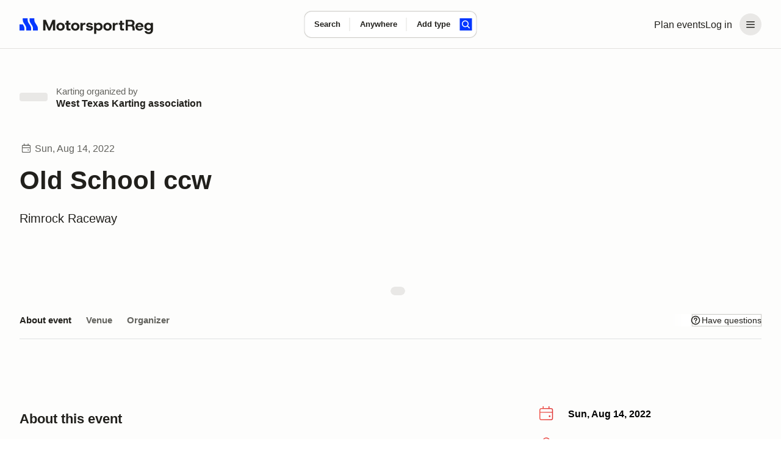

--- FILE ---
content_type: text/html;charset=utf-8
request_url: https://www.motorsportreg.com/events/west-texas-karting-association-rimrock-raceway-606197
body_size: 41417
content:
<!DOCTYPE html><html  lang="en"><head><meta charset="utf-8"><meta name="viewport" content="width=device-width, initial-scale=1"><title>Old School ccw</title><link rel="preconnect" href="https://dl.motorsportreg.com"><link rel="preconnect" href="https://us.i.posthog.com"><link rel="preconnect" href="https://us-assets.i.posthog.com"><script src="https://cdn.termsfeedtag.com/plugins/pc/v1/e99ac2c59183421f9037436c2ee8579e/plugin.js" async></script><style>#__page[data-v-3f244f57]{background-color:var(--msr-color-background-page)}#__page[data-v-3f244f57],#__page main[data-v-3f244f57]{display:flex;flex-direction:column}#__page main[data-v-3f244f57]{flex-grow:1}</style><style>@keyframes msr-fade-in-e6d811ca{0%{opacity:0}to{opacity:1}}@keyframes fk-bounce-e6d811ca{0%{transform:scale(1)}30%{transform:scale(.9)}to{transform:scale(1)}}@keyframes fk-btn-bounce-e6d811ca{0%{transform:scale(1)}30%{transform:scale(.98)}to{transform:scale(1)}}@keyframes fk-checkbox-icon-e6d811ca{0%{height:0;transform:translateZ(0) rotate(45deg);width:0}40%{height:0;transform:translateZ(0) rotate(45deg);width:5px}to{height:9px;transform:translate3d(0,-7.5px,0) rotate(45deg);width:5px}}@keyframes fk-rotate-e6d811ca{to{transform:rotate(1turn)}}@keyframes popover-slide-in-e6d811ca{0%{pointer-events:none;top:-4px}to{pointer-events:auto}}@keyframes msrSkeletonSwipe-e6d811ca{0%{transform:translate(-100%)}to{transform:translate(100%)}}@keyframes msrSkeletonPulse-e6d811ca{0%{background:var(--msr-color-gray-4)}50%{background:var(--msr-color-gray-3)}to{background:var(--msr-color-gray-4)}}@keyframes msr-spinner-e6d811ca{to{transform:rotate(1turn)}}.-isSkeleton[data-v-e6d811ca]{cursor:default;opacity:1;pointer-events:none;-webkit-user-select:none;-moz-user-select:none;user-select:none}.-isSkeleton[data-v-e6d811ca]:hover{background-color:transparent}.msr--header-container[data-v-e6d811ca]{position:relative}.msr--header-waypoint[data-v-e6d811ca]{bottom:-10px;height:1px;left:0;opacity:0;pointer-events:none;position:absolute;width:1px}.msr--header-title[data-v-e6d811ca]{animation:init-search-title-fade-in var(--msr-animation-speed-2) ease-in-out;font-size:clamp(var(--msr-font-size-200),3.7vw,var(--msr-font-size-250));font-weight:var(--msr-font-weight-700);letter-spacing:-.07rem;line-height:3rem;margin:var(--msr-space-400) auto var(--msr-space-800);max-width:962px;pointer-events:none;width:100%}@media(min-width:1024px){.msr--header-title[data-v-e6d811ca]{text-align:center}}</style><style>.msr--header-overlay[data-v-e6d811ca]{background-color:var(--msr-color-scrim);inset:0;position:fixed;z-index:20}.overlay-enter-active[data-v-e6d811ca],.overlay-leave-active[data-v-e6d811ca]{transition:opacity var(--msr-animation-speed-2) ease-in-out var(--msr-animation-speed-1)}.overlay-enter-from[data-v-e6d811ca],.overlay-leave-to[data-v-e6d811ca]{opacity:0}.overlay-enter-to[data-v-e6d811ca],.overlay-leave-from[data-v-e6d811ca]{opacity:1}</style><style>@keyframes msr-fade-in{0%{opacity:0}to{opacity:1}}@keyframes fk-bounce{0%{transform:scale(1)}30%{transform:scale(.9)}to{transform:scale(1)}}@keyframes fk-btn-bounce{0%{transform:scale(1)}30%{transform:scale(.98)}to{transform:scale(1)}}@keyframes fk-checkbox-icon{0%{height:0;transform:translateZ(0) rotate(45deg);width:0}40%{height:0;transform:translateZ(0) rotate(45deg);width:5px}to{height:9px;transform:translate3d(0,-7.5px,0) rotate(45deg);width:5px}}@keyframes fk-rotate{to{transform:rotate(1turn)}}@keyframes popover-slide-in{0%{pointer-events:none;top:-4px}to{pointer-events:auto}}@keyframes msrSkeletonSwipe{0%{transform:translate(-100%)}to{transform:translate(100%)}}@keyframes msrSkeletonPulse{0%{background:var(--msr-color-gray-4)}50%{background:var(--msr-color-gray-3)}to{background:var(--msr-color-gray-4)}}@keyframes msr-spinner{to{transform:rotate(1turn)}}.-isSkeleton{cursor:default;opacity:1;pointer-events:none;-webkit-user-select:none;-moz-user-select:none;user-select:none}.-isSkeleton:hover{background-color:transparent}@keyframes header-search-transition{0%{opacity:0}40%{opacity:0}to{opacity:1}}@keyframes init-search-title-fade-in{0%{opacity:0}to{opacity:1}}body.-show-search-modal{overflow:hidden}.msr--header-search{align-items:center;display:flex;flex-direction:column;justify-content:center;pointer-events:auto}.msr--header:not(.-pinned):not(.-full):not(.-pinned-full) .msr--header-title{display:none}.msr--header:not(.-full):not(.-mobile) .msr--header-search{height:0;left:0;position:absolute;right:0;top:40px}.msr--header.-pinned-full:not(.-full) .msr--header-search,.msr--header.-pinned:not(.-full) .msr--header-search{left:0;position:fixed;right:0;top:0;transform:translateY(40px);z-index:100}.msr--header.-pinned .msr--header-wrapper{left:0;position:fixed;top:0;z-index:100}.msr--header.-scrolling .msr--header-title{opacity:0;position:absolute;top:-9999px}.msr--header.-scrolling .msr--calendarSearchModal-body .msr--header-title{opacity:1;position:relative;top:auto}.msr--header.-scrolling:not(.-mobile):not(.-full):not(.-pinned) .msr--header-search{height:0}.msr--header.-fixed .msr--header-wrapper{height:inherit;position:fixed;top:0;z-index:100}.msr--header.-fixed .msr--header-search{align-items:center;background:var(--msr-color-background-page);display:flex;height:80px;justify-content:center;left:0;position:fixed;right:0;top:0;z-index:100}.msr--header.-fixed:not(.-mobile) .msr--header-wrapper{box-shadow:var(--msr-shadow-overlay-large)}.msr--header.-fixed.-full .msr--header-search{height:220px;justify-content:flex-end;inset:80px 0 0;position:fixed}.msr--header.-fixed.-full .msr--header-search .msr--calendarSearch-form{margin-bottom:var(--msr-space-800)}.msr--header.-full:not(.-fixed),.msr--header.-full:not(.-pinned-full) .msr--header-wrapper{border-bottom:1px solid transparent}.msr--header.-mobile:not(.-full):not(.-pinned) .msr--header-search>.msr--container{display:none}.msr--header.-mobile .msr--header-title{line-height:var(--msr-line-height-500);margin:var(--msr-space-400) 0 var(--msr-space-200)}.msr--header.-mobile.-compact.-pinned .msr--header-search,.msr--header.-mobile.-compact:not(.-pinned) .msr--header-search{height:80px;left:0;pointer-events:none;right:0;top:0;transform:translate(0)}.msr--header.-compact.-pinned .msr--header-search{position:fixed}.msr--header.-compact:not(.-pinned) .msr--header-search{position:absolute}.msr--header .-show-search-modal .-scrolling .msr--header-title{opacity:1;position:relative;top:auto}.msr--header.-pinned-full:not(.-fixed):not(.-mobile){height:var(--msr-desktop-header-height)}.msr--header.-fixed.-pinned-full:not(.-mobile)+.msr--main{padding-top:var(--msr-desktop-header-height)}.msr--header.-fixed:not(.-pinned-full):not(.-mobile)+.msr--main{padding-top:80px}.msr--header.-mobile:not(.-compact),.msr--header.-pinned-full.-mobile:not(.-fixed){height:var(--msr-mobile-header-height)}.-show-search-modal .msr--header.-mobile{height:auto}.msr--header.-pinned-full.-mobile:not(.-fixed):not(.-compact) .msr--header-search,.msr--header.-pinned-full:not(.-mobile):not(.-fixed):not(.-compact) .msr--header-search{padding-top:80px}.msr--header.-has-searched+.msr--main>.msr--mainContent .msr--searchResults{padding-top:12px}</style><style>@keyframes msr-fade-in-87addc12{0%{opacity:0}to{opacity:1}}@keyframes fk-bounce-87addc12{0%{transform:scale(1)}30%{transform:scale(.9)}to{transform:scale(1)}}@keyframes fk-btn-bounce-87addc12{0%{transform:scale(1)}30%{transform:scale(.98)}to{transform:scale(1)}}@keyframes fk-checkbox-icon-87addc12{0%{height:0;transform:translateZ(0) rotate(45deg);width:0}40%{height:0;transform:translateZ(0) rotate(45deg);width:5px}to{height:9px;transform:translate3d(0,-7.5px,0) rotate(45deg);width:5px}}@keyframes fk-rotate-87addc12{to{transform:rotate(1turn)}}@keyframes popover-slide-in-87addc12{0%{pointer-events:none;top:-4px}to{pointer-events:auto}}@keyframes msrSkeletonSwipe-87addc12{0%{transform:translate(-100%)}to{transform:translate(100%)}}@keyframes msrSkeletonPulse-87addc12{0%{background:var(--msr-color-gray-4)}50%{background:var(--msr-color-gray-3)}to{background:var(--msr-color-gray-4)}}@keyframes msr-spinner-87addc12{to{transform:rotate(1turn)}}.-isSkeleton[data-v-87addc12]{cursor:default;opacity:1;pointer-events:none;-webkit-user-select:none;-moz-user-select:none;user-select:none}.-isSkeleton[data-v-87addc12]:hover{background-color:transparent}.msr--header[data-v-87addc12]{flex-shrink:0;width:100%}.msr--header-wrapper[data-v-87addc12]{background-color:var(--msr-color-background-page);border-bottom:var(--msr-separator);height:80px;width:100%}.msr--header-container[data-v-87addc12]{align-items:center;display:flex;flex-direction:row;gap:var(--msr-space-200);height:80px;justify-content:space-between}.msr--header-logo[data-v-87addc12]{height:40px;z-index:1}.msr--header-linksBar[data-v-87addc12],.msr--header-logo[data-v-87addc12]{align-items:center;display:flex;justify-content:center}.msr--header-linksBar[data-v-87addc12]{flex-direction:row;gap:0}.msr--header-link[data-v-87addc12]{display:none}@media(min-width:1024px){.msr--header-link[data-v-87addc12]{display:block}}.msr--header-accountButton[data-v-87addc12]{display:flex}.msr--header-accountButton[disabled=true][data-v-87addc12],.msr--header-accountButton[disabled][data-v-87addc12]{color:var(--msr-color-text-disabled)!important;opacity:1!important;fill:var(--msr-color-icon-disabled)!important;background-color:var(--msr-color-background-disabled)!important;box-shadow:none!important;cursor:default!important}.msr--header-accountButton[disabled=true][data-v-87addc12]:is(.-btn-text .formkit-input),.msr--header-accountButton[disabled][data-v-87addc12]:is(.-btn-text .formkit-input){background-color:transparent!important}.msr--header-accountButton[disabled=true][data-v-87addc12]:is(.-btn-ghost-brand .formkit-input),.msr--header-accountButton[disabled][data-v-87addc12]:is(.-btn-ghost-brand .formkit-input){background-color:transparent!important}.msr--header-accountButton[data-v-87addc12]{-webkit-appearance:none;-moz-appearance:none;appearance:none;border:0 solid transparent;cursor:pointer;outline:none;position:relative;transition:background-color .2s,color .1s,background-position .3s var(--fk-element-transition),box-shadow .2s var(--fk-element-transition);-webkit-user-select:none;-moz-user-select:none;user-select:none}.msr--header-accountButton .-hideVisually[data-v-87addc12]{display:block;height:0;line-height:0;overflow:hidden;visibility:hidden}.msr--header-accountButton .-absolute[data-v-87addc12]{position:absolute}.msr--header-accountButton[data-v-87addc12]{background-color:var(--msr-color-background-tertiary);color:var(--msr-color-text);white-space:nowrap}.msr--header-accountButton[data-v-87addc12]:hover{background-color:var(--msr-color-background-tertiary-hover)}.msr--header-accountButton[data-v-87addc12]:active{background-color:var(--msr-color-background-tertiary-active)}.msr--header-accountButton[data-v-87addc12]:focus-visible{box-shadow:var(--msr-focus)}.msr--header-accountButton[data-v-87addc12]{border-radius:var(--msr-border-radius-600);margin-left:var(--msr-space-300)}@media(min-width:1024px){.msr--header-accountButton.-loggedIn[data-v-87addc12]{padding:var(--msr-space-100)}}.msr--header-accountButton-icon[data-v-87addc12]{align-items:center;display:flex;flex-direction:row;gap:0;height:36px!important;justify-content:center;width:36px!important}.-loggedIn .msr--header-accountButton-icon[data-v-87addc12]{display:none}@media(min-width:1024px){.-loggedIn .msr--header-accountButton-icon[data-v-87addc12],.msr--header-accountButton-icon[data-v-87addc12]{display:flex}}</style><style>@keyframes msr-fade-in-ba89fd7b{0%{opacity:0}to{opacity:1}}@keyframes fk-bounce-ba89fd7b{0%{transform:scale(1)}30%{transform:scale(.9)}to{transform:scale(1)}}@keyframes fk-btn-bounce-ba89fd7b{0%{transform:scale(1)}30%{transform:scale(.98)}to{transform:scale(1)}}@keyframes fk-checkbox-icon-ba89fd7b{0%{height:0;transform:translateZ(0) rotate(45deg);width:0}40%{height:0;transform:translateZ(0) rotate(45deg);width:5px}to{height:9px;transform:translate3d(0,-7.5px,0) rotate(45deg);width:5px}}@keyframes fk-rotate-ba89fd7b{to{transform:rotate(1turn)}}@keyframes popover-slide-in-ba89fd7b{0%{pointer-events:none;top:-4px}to{pointer-events:auto}}@keyframes msrSkeletonSwipe-ba89fd7b{0%{transform:translate(-100%)}to{transform:translate(100%)}}@keyframes msrSkeletonPulse-ba89fd7b{0%{background:var(--msr-color-gray-4)}50%{background:var(--msr-color-gray-3)}to{background:var(--msr-color-gray-4)}}@keyframes msr-spinner-ba89fd7b{to{transform:rotate(1turn)}}.-isSkeleton[data-v-ba89fd7b]{cursor:default;opacity:1;pointer-events:none;-webkit-user-select:none;-moz-user-select:none;user-select:none}.-isSkeleton[data-v-ba89fd7b]:hover{background-color:transparent}.msr--container[data-v-ba89fd7b]{margin:0 auto;padding-left:var(--msr-space-600);padding-right:var(--msr-space-600);transition:padding var(--msr-animation-speed-3) ease;width:100%}@media(min-width:768px){.msr--container[data-v-ba89fd7b]{padding-left:var(--msr-space-800);padding-right:var(--msr-space-800)}}@media(min-width:1024px){.msr--container[data-v-ba89fd7b]{padding-left:var(--msr-space-800);padding-right:var(--msr-space-800)}}.msr--container.-large[data-v-ba89fd7b]{max-width:1600px}.msr--container.-xlarge[data-v-ba89fd7b]{max-width:1728px}</style><style>@keyframes msr-fade-in-b74bab50{0%{opacity:0}to{opacity:1}}@keyframes fk-bounce-b74bab50{0%{transform:scale(1)}30%{transform:scale(.9)}to{transform:scale(1)}}@keyframes fk-btn-bounce-b74bab50{0%{transform:scale(1)}30%{transform:scale(.98)}to{transform:scale(1)}}@keyframes fk-checkbox-icon-b74bab50{0%{height:0;transform:translateZ(0) rotate(45deg);width:0}40%{height:0;transform:translateZ(0) rotate(45deg);width:5px}to{height:9px;transform:translate3d(0,-7.5px,0) rotate(45deg);width:5px}}@keyframes fk-rotate-b74bab50{to{transform:rotate(1turn)}}@keyframes popover-slide-in-b74bab50{0%{pointer-events:none;top:-4px}to{pointer-events:auto}}@keyframes msrSkeletonSwipe-b74bab50{0%{transform:translate(-100%)}to{transform:translate(100%)}}@keyframes msrSkeletonPulse-b74bab50{0%{background:var(--msr-color-gray-4)}50%{background:var(--msr-color-gray-3)}to{background:var(--msr-color-gray-4)}}@keyframes msr-spinner-b74bab50{to{transform:rotate(1turn)}}.-isSkeleton[data-v-b74bab50]{cursor:default;opacity:1;pointer-events:none;-webkit-user-select:none;-moz-user-select:none;user-select:none}.-isSkeleton[data-v-b74bab50]:hover{background-color:transparent}.-adaptive .msr--logoIcon[data-v-b74bab50],.-icon .msr--logoIcon[data-v-b74bab50]{display:flex}.-adaptive .msr--logoText[data-v-b74bab50],.-full .msr--logoIcon[data-v-b74bab50],.-icon .msr--logoText[data-v-b74bab50]{display:none}.-full .msr--logoText[data-v-b74bab50]{display:flex}@media(min-width:1024px){.-adaptive .msr--logoIcon[data-v-b74bab50]{display:none}.-adaptive .msr--logoText[data-v-b74bab50]{display:flex}}</style><style>@keyframes msr-fade-in-44224390{0%{opacity:0}to{opacity:1}}@keyframes fk-bounce-44224390{0%{transform:scale(1)}30%{transform:scale(.9)}to{transform:scale(1)}}@keyframes fk-btn-bounce-44224390{0%{transform:scale(1)}30%{transform:scale(.98)}to{transform:scale(1)}}@keyframes fk-checkbox-icon-44224390{0%{height:0;transform:translateZ(0) rotate(45deg);width:0}40%{height:0;transform:translateZ(0) rotate(45deg);width:5px}to{height:9px;transform:translate3d(0,-7.5px,0) rotate(45deg);width:5px}}@keyframes fk-rotate-44224390{to{transform:rotate(1turn)}}@keyframes popover-slide-in-44224390{0%{pointer-events:none;top:-4px}to{pointer-events:auto}}@keyframes msrSkeletonSwipe-44224390{0%{transform:translate(-100%)}to{transform:translate(100%)}}@keyframes msrSkeletonPulse-44224390{0%{background:var(--msr-color-gray-4)}50%{background:var(--msr-color-gray-3)}to{background:var(--msr-color-gray-4)}}@keyframes msr-spinner-44224390{to{transform:rotate(1turn)}}.-isSkeleton[data-v-44224390]{cursor:default;opacity:1;pointer-events:none;-webkit-user-select:none;-moz-user-select:none;user-select:none}.-isSkeleton[data-v-44224390]:hover{background-color:transparent}.msr--menuHeader[data-v-44224390]{display:none}.msr--menuHeader-container[data-v-44224390]{align-items:center;display:flex;flex:0 1 100%;justify-content:space-between;padding:0 var(--msr-space-600)}@media(max-width:767px){.msr--menuHeader[data-v-44224390]{display:flex}}.msr--menuContent[data-v-44224390]{margin:0;padding:var(--msr-space-200) 0}.msr--menuItem[data-v-44224390]{display:flex;flex-direction:column;gap:var(--msr-space-200);list-style:none;padding:0 var(--msr-space-200)}.msr--menuItemDivider[data-v-44224390]{height:14px;overflow:hidden;position:relative}.msr--menuItemDivider[data-v-44224390]:after{background-color:var(--msr-color-border-subtle);content:"";display:block;height:1px;left:0;position:absolute;top:50%;width:100%}.msr--menuLink[data-v-44224390]{align-items:center;display:flex;flex-shrink:0;gap:var(--msr-space-50);justify-content:center}.msr--menuLink .formkit-prefix-icon[data-v-44224390],.msr--menuLink .formkit-suffix-icon[data-v-44224390]{flex-shrink:0;margin-left:0;margin-right:0}.msr--menuLink[disabled=true][data-v-44224390],.msr--menuLink[disabled][data-v-44224390]{color:var(--msr-color-text-disabled)!important;opacity:1!important;fill:var(--msr-color-icon-disabled)!important;background-color:var(--msr-color-background-disabled)!important;box-shadow:none!important;cursor:default!important}.msr--menuLink[disabled=true][data-v-44224390]:is(.-btn-text .formkit-input),.msr--menuLink[disabled][data-v-44224390]:is(.-btn-text .formkit-input){background-color:transparent!important}.msr--menuLink[disabled=true][data-v-44224390]:is(.-btn-ghost-brand .formkit-input),.msr--menuLink[disabled][data-v-44224390]:is(.-btn-ghost-brand .formkit-input){background-color:transparent!important}.msr--menuLink[data-v-44224390]{-webkit-appearance:none;-moz-appearance:none;appearance:none;border:0 solid transparent;cursor:pointer;outline:none;position:relative;transition:background-color .2s,color .1s,background-position .3s var(--fk-element-transition),box-shadow .2s var(--fk-element-transition);-webkit-user-select:none;-moz-user-select:none;user-select:none}.msr--menuLink .-hideVisually[data-v-44224390]{display:block;height:0;line-height:0;overflow:hidden;visibility:hidden}.msr--menuLink .-absolute[data-v-44224390]{position:absolute}.msr--menuLink[data-v-44224390]{background-color:var(--msr-color-background);box-shadow:var(--msr-shadow-raised);color:var(--msr-color-text)}.msr--menuLink[data-v-44224390]:hover{background-color:var(--msr-color-background-hover)}.msr--menuLink[data-v-44224390]:active{background-color:var(--msr-color-gray-3);box-shadow:0 0 0 1px var(--msr-color-gray-7)}.msr--menuLink[data-v-44224390]:focus-visible{box-shadow:var(--msr-shadow-raised-focus)}.msr--menuLink[data-v-44224390]{border-radius:var(--msr-border-radius-300);font:var(--msr-text-option);gap:var(--msr-space-100);justify-content:flex-start;padding:var(--msr-space-200) var(--msr-space-300);width:100%}.msr--menuLink[data-v-44224390],.msr--menuLink[data-v-44224390]:active{box-shadow:none}.msr--menuLink[data-v-44224390]:focus-visible{box-shadow:var(--msr-focus);z-index:1}.msr--menuLink .msr--icon[data-v-44224390]{margin:0}</style><style>@keyframes msr-fade-in{0%{opacity:0}to{opacity:1}}@keyframes fk-bounce{0%{transform:scale(1)}30%{transform:scale(.9)}to{transform:scale(1)}}@keyframes fk-btn-bounce{0%{transform:scale(1)}30%{transform:scale(.98)}to{transform:scale(1)}}@keyframes fk-checkbox-icon{0%{height:0;transform:translateZ(0) rotate(45deg);width:0}40%{height:0;transform:translateZ(0) rotate(45deg);width:5px}to{height:9px;transform:translate3d(0,-7.5px,0) rotate(45deg);width:5px}}@keyframes fk-rotate{to{transform:rotate(1turn)}}@keyframes popover-slide-in{0%{pointer-events:none;top:-4px}to{pointer-events:auto}}@keyframes msrSkeletonSwipe{0%{transform:translate(-100%)}to{transform:translate(100%)}}@keyframes msrSkeletonPulse{0%{background:var(--msr-color-gray-4)}50%{background:var(--msr-color-gray-3)}to{background:var(--msr-color-gray-4)}}@keyframes msr-spinner{to{transform:rotate(1turn)}}.-isSkeleton{cursor:default;opacity:1;pointer-events:none;-webkit-user-select:none;-moz-user-select:none;user-select:none}.-isSkeleton:hover{background-color:transparent}div.-tooltip{cursor:pointer}div.-tooltip .icon{fill:var(--msr-color-gray-9)}[disabled] div.-tooltip{cursor:not-allowed}.v-popper__arrow-container,.v-popper__arrow-inner{display:none!important}.v-popper__popper--skip-transition{transition:none!important}.v-popper--theme-tooltip.v-popper__popper--shown{animation:popover-slide-in .15s ease-in}.v-popper--theme-tooltip .v-popper__inner{background-color:var(--msr-color-background);border:none;border-radius:var(--msr-border-radius-400);box-shadow:var(--msr-shadow-overlay-small);font-size:var(--msr-font-size-80);font-weight:var(--msr-font-weight-conversational);line-height:var(--msr-line-height-loose);max-width:300px;padding:var(--msr-space-400)}.v-popper--theme-flush .v-popper__popper--shown{animation:popover-slide-in .15s ease-in}.v-popper--theme-flush .v-popper__inner{background-color:var(--msr-color-background);border:none;border-radius:var(--msr-border-radius-400);box-shadow:var(--msr-shadow-overlay-small);font-size:var(--msr-font-size-80);font-weight:var(--msr-font-weight-conversational);line-height:var(--msr-line-height-loose);max-width:300px;overflow:hidden;width:100vw}@media(max-width:767px){.v-popper--theme-menu.v-popper__popper{border-radius:0;left:0;position:fixed!important;top:0;transform:translateZ(0)!important;z-index:1000}.v-popper--theme-menu .v-popper__inner{border-radius:0;border-width:0;box-shadow:none;max-width:100vw;min-height:100vh;min-width:100vw}.v-popper--theme-menu.v-popper__popper{height:100vh;width:100vw}}@media(min-width:768px){.v-popper--theme-menu.v-popper__popper--shown{animation:popover-slide-in .15s ease-in}.v-popper--theme-menu .v-popper__inner{background-color:var(--msr-color-background);border:none;border-radius:var(--msr-border-radius-500);box-shadow:var(--msr-shadow-overlay-small);max-width:240px;width:240px}}.-input-where .v-popper--theme-forms{left:-25px}.v-popper--theme-forms.v-popper__popper--shown{animation:popover-slide-in .15s ease-in}.v-popper--theme-forms .v-popper__inner{background-color:var(--msr-color-background);border:none;border-radius:var(--msr-border-radius-500);box-shadow:var(--msr-shadow-overlay-small);outline:1px solid var(--msr-color-border-primary)}.v-popper--theme-places-basic{width:100%}.v-popper--theme-places-basic.v-popper__popper--shown{animation:popover-slide-in .15s ease-in}.v-popper--theme-places-basic .v-popper__inner{border:none;border-radius:0;box-shadow:none}</style><style>.msr--icon[data-v-870f43bd]{display:flex;margin:auto;max-height:100%;max-width:100%}.msr--icon.-small[data-v-870f43bd]{height:12px;width:12px}.msr--icon.-medium[data-v-870f43bd]{height:20px;width:20px}.msr--icon.-large[data-v-870f43bd]{height:24px;width:24px}.msr--icon.-is-empty[data-v-870f43bd]{-webkit-user-select:none;-moz-user-select:none;user-select:none}</style><style>@keyframes msr-fade-in-25e0ff4f{0%{opacity:0}to{opacity:1}}@keyframes fk-bounce-25e0ff4f{0%{transform:scale(1)}30%{transform:scale(.9)}to{transform:scale(1)}}@keyframes fk-btn-bounce-25e0ff4f{0%{transform:scale(1)}30%{transform:scale(.98)}to{transform:scale(1)}}@keyframes fk-checkbox-icon-25e0ff4f{0%{height:0;transform:translateZ(0) rotate(45deg);width:0}40%{height:0;transform:translateZ(0) rotate(45deg);width:5px}to{height:9px;transform:translate3d(0,-7.5px,0) rotate(45deg);width:5px}}@keyframes fk-rotate-25e0ff4f{to{transform:rotate(1turn)}}@keyframes popover-slide-in-25e0ff4f{0%{pointer-events:none;top:-4px}to{pointer-events:auto}}@keyframes msrSkeletonSwipe-25e0ff4f{0%{transform:translate(-100%)}to{transform:translate(100%)}}@keyframes msrSkeletonPulse-25e0ff4f{0%{background:var(--msr-color-gray-4)}50%{background:var(--msr-color-gray-3)}to{background:var(--msr-color-gray-4)}}@keyframes msr-spinner-25e0ff4f{to{transform:rotate(1turn)}}.-isSkeleton[data-v-25e0ff4f]{cursor:default;opacity:1;pointer-events:none;-webkit-user-select:none;-moz-user-select:none;user-select:none}.-isSkeleton[data-v-25e0ff4f]:hover{background-color:transparent}.msr--calendarSearch-form[data-v-25e0ff4f]{align-items:center;animation:header-search-transition var(--msr-animation-speed-3) ease-in-out;background-color:var(--msr-color-background);border-radius:var(--msr-border-radius-500);box-shadow:var(--msr-shadow-raised);display:flex;flex-direction:row;gap:0;gap:var(--msr-space-200);height:74px;justify-content:center;margin:0 auto;max-width:962px;transition:box-shadow var(--msr-animation-speed-3) ease-out,background-color var(--msr-animation-speed-2) ease-out;width:90%}.msr--calendarSearch-button[data-v-25e0ff4f]{margin-right:var(--msr-space-400)}.msr--calendarSearch-inputs[data-v-25e0ff4f]{align-items:center;display:flex;flex:1;flex-direction:row;gap:0;height:100%;justify-content:flex-start;min-width:0;transition:opacity var(--msr-animation-speed-3) ease-in-out}.-compact .msr--calendarSearch-form[data-v-25e0ff4f]{animation:header-search-transition .3s ease-out;border-radius:var(--msr-border-radius-400);gap:0;height:44px;left:50%;max-width:470px;pointer-events:auto;position:absolute;transform:translate(-50%,-50%);transition:box-shadow var(--msr-animation-speed-2) ease-in,background-color var(--msr-animation-speed-2) ease-in;width:auto}.-compact .msr--calendarSearch-button[data-v-25e0ff4f]{margin-right:var(--msr-space-200)}.-compact .-input-distance.-hidden[data-v-25e0ff4f]{display:none}.-full .-focused .msr--calendarSearch-form[data-v-25e0ff4f]{background-color:var(--msr-color-background-disabled);box-shadow:none}.-full .-focused .msr--calendarSearch-input.-active .msr--calendarSearch-inputWrapper[data-v-25e0ff4f]:after{left:0}.-pinned:not(.-pinned-full):not(.-fixed) .msr--calendarSearch-form[data-v-25e0ff4f],.-scrolling:not(.-fixed) .msr--calendarSearch-form[data-v-25e0ff4f]{animation:header-search-transition .3s ease-out;gap:0;height:44px;left:50%;max-width:470px;pointer-events:auto;position:absolute;top:50%;transform:translate(-50%,-50%);transition:box-shadow var(--msr-animation-speed-2) ease-in,background-color var(--msr-animation-speed-2) ease-in;width:auto}.-pinned:not(.-pinned-full):not(.-fixed) .msr--calendarSearch-form[data-v-25e0ff4f]:hover,.-scrolling:not(.-fixed) .msr--calendarSearch-form[data-v-25e0ff4f]:hover{box-shadow:var(--msr-shadow-raised-hover)}.-pinned:not(.-pinned-full):not(.-fixed) .msr--calendarSearch-inputs[data-v-25e0ff4f],.-scrolling:not(.-fixed) .msr--calendarSearch-inputs[data-v-25e0ff4f]{height:100%;min-width:0;width:100%}.-pinned:not(.-pinned-full):not(.-fixed) .-input-distance.-hidden[data-v-25e0ff4f],.-scrolling:not(.-fixed) .-input-distance.-hidden[data-v-25e0ff4f]{display:none}</style><style>.-input-where .v-popper__wrapper{margin-top:18px}</style><style>@keyframes msr-fade-in-5572e318{0%{opacity:0}to{opacity:1}}@keyframes fk-bounce-5572e318{0%{transform:scale(1)}30%{transform:scale(.9)}to{transform:scale(1)}}@keyframes fk-btn-bounce-5572e318{0%{transform:scale(1)}30%{transform:scale(.98)}to{transform:scale(1)}}@keyframes fk-checkbox-icon-5572e318{0%{height:0;transform:translateZ(0) rotate(45deg);width:0}40%{height:0;transform:translateZ(0) rotate(45deg);width:5px}to{height:9px;transform:translate3d(0,-7.5px,0) rotate(45deg);width:5px}}@keyframes fk-rotate-5572e318{to{transform:rotate(1turn)}}@keyframes popover-slide-in-5572e318{0%{pointer-events:none;top:-4px}to{pointer-events:auto}}@keyframes msrSkeletonSwipe-5572e318{0%{transform:translate(-100%)}to{transform:translate(100%)}}@keyframes msrSkeletonPulse-5572e318{0%{background:var(--msr-color-gray-4)}50%{background:var(--msr-color-gray-3)}to{background:var(--msr-color-gray-4)}}@keyframes msr-spinner-5572e318{to{transform:rotate(1turn)}}.-isSkeleton[data-v-5572e318]{cursor:default;opacity:1;pointer-events:none;-webkit-user-select:none;-moz-user-select:none;user-select:none}.-isSkeleton[data-v-5572e318]:hover{background-color:transparent}.msr--calendarSearch-input[data-v-5572e318]{align-items:normal;display:flex;flex-direction:column;gap:0;height:100%;justify-content:normal;min-width:0;position:relative}.msr--calendarSearch-input[data-v-5572e318]:not(:first-child):after{background-color:var(--msr-color-border-subtle);content:"";display:block;height:50%;left:-1px;position:absolute;top:50%;transform:translateY(-50%);width:1px}.msr--calendarSearch-inputWrapper[data-v-5572e318]{align-items:normal;display:flex;flex:1;flex-direction:column;gap:var(--msr-space-100);justify-content:center;position:relative}.msr--calendarSearch-inputWrapper[data-v-5572e318]:after{border-radius:var(--msr-border-radius-500);content:"";display:block;inset:1px -1px;opacity:0;position:absolute;z-index:0}.msr--calendarSearch-inputWrapper[data-v-5572e318]:hover:after{background-color:transparent}.msr--calendarSearch-inputLabel[data-v-5572e318]{color:var(--msr-color-text);font:var(--msr-text-label);position:relative;z-index:1}.msr--calendarSearch-InputField[data-v-5572e318]{cursor:inherit}.msr--calendarSearch-InputField[data-v-5572e318]:focus{cursor:text}.msr--calendarSearch-InputField[data-v-5572e318]:-webkit-autofill,.msr--calendarSearch-InputField[data-v-5572e318]:-webkit-autofill:active,.msr--calendarSearch-InputField[data-v-5572e318]:-webkit-autofill:focus,.msr--calendarSearch-InputField[data-v-5572e318]:-webkit-autofill:hover{-webkit-background-clip:text;-webkit-text-fill-color:var(--msr-color-text);box-shadow:inset 0 0 var(--msr-space-500) var(--msr-space-500) transparent;-webkit-transition:background-color 5000s ease-in-out 0s;transition:background-color 5000s ease-in-out 0s}.msr--calendarSearch-inputButton[data-v-5572e318]{align-items:center;display:flex;flex-direction:row;gap:var(--msr-space-50);justify-content:normal;min-height:20px;text-align:left;white-space:nowrap}.msr--calendarSearch-inputButton .msr--calendarSearch-inputButton-inner[data-v-5572e318]{overflow:hidden;text-overflow:ellipsis;white-space:nowrap}.msr--calendarSearch-InputField[data-v-5572e318],.msr--calendarSearch-inputButton[data-v-5572e318]{background:transparent;border:none;color:var(--msr-color-text);cursor:inherit;font:var(--msr-text-input);outline:none;padding:0;transition:color var(--msr-animation-speed-1) ease}.msr--calendarSearch-InputField[data-v-5572e318],.msr--calendarSearch-inputButton[data-v-5572e318]{color:var(--msr-color-text-nonessential)}.msr--calendarSearch-InputField[data-v-5572e318]::-moz-placeholder,.msr--calendarSearch-inputButton[data-v-5572e318]::-moz-placeholder{color:var(--msr-color-text-nonessential)}.msr--calendarSearch-InputField[data-v-5572e318]::placeholder,.msr--calendarSearch-inputButton[data-v-5572e318]::placeholder{color:var(--msr-color-text-nonessential)}.msr--calendarSearch-InputField[data-v-5572e318]:focus-within::-moz-placeholder,.msr--calendarSearch-inputButton[data-v-5572e318]:focus-within::-moz-placeholder{color:var(--msr-color-text-focus)}.msr--calendarSearch-InputField[data-v-5572e318]:focus-within::placeholder,.msr--calendarSearch-inputButton[data-v-5572e318]:focus-within::placeholder{color:var(--msr-color-text-focus)}.msr--calendarSearch-inputLabel-inner[data-v-5572e318]{white-space:nowrap}.msr--calendarSearch-closeButton[data-v-5572e318]{opacity:0;pointer-events:none;position:absolute;right:0;top:50%;transform:translate(-8px,-50%);transition:opacity var(--msr-animation-speed-2) ease;visibility:hidden;z-index:1}.msr--calendarSearch-closeButton[data-v-5572e318] .msr--btn[data-family=button] .formkit-input{box-shadow:none!important}.msr--calendarSearch-closeButton[data-v-5572e318] .msr--btn[data-family=button] .formkit-input:focus-visible:after{border-radius:var(--msr-border-radius-200);box-shadow:var(--msr-shadow-raised-focus)}.v-popper-distance-dropdown-content[data-v-5572e318],.v-popper-type-dropdown-content[data-v-5572e318]{width:100vw}.v-popper-distance-dropdown-content[data-v-5572e318]{max-width:305px}.v-popper-type-dropdown-content[data-v-5572e318]{max-width:549px}.v-popper-content[data-v-5572e318]{padding:var(--msr-space-600)}.v-popper-type-footer[data-v-5572e318]{margin-top:calc(var(--msr-space-600)*-1);padding:var(--msr-space-150) var(--msr-space-600) var(--msr-space-300)}.-full .msr--calendarSearch-inputLabel[data-v-5572e318],.-pinned-full:not(.-scrolling) .msr--calendarSearch-inputLabel[data-v-5572e318]{align-items:normal;cursor:pointer;display:flex;flex-direction:column;gap:var(--msr-space-50);justify-content:flex-start;padding:var(--msr-space-400) var(--msr-space-1000) var(--msr-space-400) var(--msr-space-600)}.-full .msr--calendarSearch-input[data-v-5572e318],.-pinned-full:not(.-scrolling) .msr--calendarSearch-input[data-v-5572e318]{min-height:76px}.-full .msr--calendarSearch-input.-active .msr--calendarSearch-inputWrapper[data-v-5572e318],.-pinned-full:not(.-scrolling) .msr--calendarSearch-input.-active .msr--calendarSearch-inputWrapper[data-v-5572e318]{z-index:2}.-full .msr--calendarSearch-input.-active .msr--calendarSearch-inputWrapper[data-v-5572e318]:after,.-pinned-full:not(.-scrolling) .msr--calendarSearch-input.-active .msr--calendarSearch-inputWrapper[data-v-5572e318]:after{animation:msr-fade-in-5572e318 var(--msr-animation-speed-3) ease-out forwards;background-color:var(--msr-color-background);box-shadow:var(--msr-shadow-overlay-small);opacity:0;transition:box-shadow var(--msr-animation-speed-2) ease-out}.-full .msr--calendarSearch-input.-active.-has-input-value .msr--calendarSearch-closeButton[data-v-5572e318],.-pinned-full:not(.-scrolling) .msr--calendarSearch-input.-active.-has-input-value .msr--calendarSearch-closeButton[data-v-5572e318]{opacity:1;pointer-events:auto;visibility:visible}.-full .msr--calendarSearch-input.-active.msr--calendarSearch-input+.msr--calendarSearch-input[data-v-5572e318]:after,.-full .msr--calendarSearch-input.-active.msr--calendarSearch-input[data-v-5572e318]:after,.-pinned-full:not(.-scrolling) .msr--calendarSearch-input.-active.msr--calendarSearch-input+.msr--calendarSearch-input[data-v-5572e318]:after,.-pinned-full:not(.-scrolling) .msr--calendarSearch-input.-active.msr--calendarSearch-input[data-v-5572e318]:after{background-color:transparent}.-full .msr--calendarSearch-input.-active .msr--calendarSearch-inputLabel[data-v-5572e318],.-pinned-full:not(.-scrolling) .msr--calendarSearch-input.-active .msr--calendarSearch-inputLabel[data-v-5572e318]{cursor:default}.-full .-input-search[data-v-5572e318],.-pinned-full:not(.-scrolling) .-input-search[data-v-5572e318]{flex:1 1 auto}.-full .-input-search .msr--calendarSearch-InputField[data-v-5572e318],.-pinned-full:not(.-scrolling) .-input-search .msr--calendarSearch-InputField[data-v-5572e318]{overflow:hidden;text-overflow:ellipsis;white-space:nowrap}.-full .-input-where[data-v-5572e318],.-pinned-full:not(.-scrolling) .-input-where[data-v-5572e318]{width:200px}.-full .-input-where input[data-v-5572e318],.-pinned-full:not(.-scrolling) .-input-where input[data-v-5572e318]{margin-left:-24px;max-width:166px;padding-left:24px;width:100vw}.-full .-input-distance[data-v-5572e318],.-pinned-full:not(.-scrolling) .-input-distance[data-v-5572e318]{width:120px}.-full .-input-distance .msr--calendarSearch-inputButton[data-v-5572e318],.-pinned-full:not(.-scrolling) .-input-distance .msr--calendarSearch-inputButton[data-v-5572e318]{padding:0}.-full .-input-type[data-v-5572e318],.-pinned-full:not(.-scrolling) .-input-type[data-v-5572e318]{width:200px}.-full .-input-type .msr--calendarSearch-inputButton[data-v-5572e318],.-pinned-full:not(.-scrolling) .-input-type .msr--calendarSearch-inputButton[data-v-5572e318]{padding:0}.-full .msr--calendarSearch-input:hover+.msr--calendarSearch-input[data-v-5572e318]:after,.-full .msr--calendarSearch-input[data-v-5572e318]:hover:after,.-pinned-full:not(.-scrolling) .msr--calendarSearch-input:hover+.msr--calendarSearch-input[data-v-5572e318]:after,.-pinned-full:not(.-scrolling) .msr--calendarSearch-input[data-v-5572e318]:hover:after{background-color:transparent}.-full .-has-input-value .msr--calendarSearch-InputField[data-v-5572e318],.-full .-has-input-value .msr--calendarSearch-inputButton[data-v-5572e318],.-pinned-full:not(.-scrolling) .-has-input-value .msr--calendarSearch-InputField[data-v-5572e318],.-pinned-full:not(.-scrolling) .-has-input-value .msr--calendarSearch-inputButton[data-v-5572e318]{color:var(--msr-color-text);font:var(--msr-text-input-accent)}.-full .msr--calendarSearch-input:not(.-active) .msr--calendarSearch-inputWrapper[data-v-5572e318]:active:after,.-full .msr--calendarSearch-input:not(.-active) .msr--calendarSearch-inputWrapper[data-v-5572e318]:hover:after,.-pinned-full:not(.-scrolling) .msr--calendarSearch-input:not(.-active) .msr--calendarSearch-inputWrapper[data-v-5572e318]:active:after,.-pinned-full:not(.-scrolling) .msr--calendarSearch-input:not(.-active) .msr--calendarSearch-inputWrapper[data-v-5572e318]:hover:after{background-color:var(--msr-color-gray-a2);box-shadow:none;opacity:1;transition:background-color var(--msr-animation-speed-2) ease-out}.msr--calendarSearch-inputWrapper .-compact[data-v-5572e318]{cursor:pointer}.-compact.-has-distance-value .-input-where .msr--calendarSearch-inputLabel[data-v-5572e318]{padding-right:var(--msr-space-150)}.-compact.-has-distance-value .-input-distance .msr--calendarSearch-inputLabel[data-v-5572e318]{padding-left:var(--msr-space-150)}.-compact.msr--calendarSearch-inputLabel[data-v-5572e318]{align-items:center;display:flex;flex:0 0 auto;flex-direction:row;gap:0;height:100%;justify-content:"";padding:0 var(--msr-space-400)}.-compact .-input-search[data-v-5572e318]{max-width:150px}.-compact .-input-where[data-v-5572e318]{max-width:100px}.-compact .-input-distance[data-v-5572e318]{flex-shrink:0}.-compact .-has-input-value .msr--calendarSearch-inputLabel-inner[data-v-5572e318]:not(.-input-distance .msr--calendarSearch-inputLabel-inner){overflow:hidden;text-overflow:ellipsis;white-space:nowrap}.-compact .msr--calendarSearch-input.-input-distance[data-v-5572e318]:after{background-color:var(--msr-color-icon-nonessential);border-radius:50%;display:block;height:2px;left:0;transform:translate(-50%);width:2px}</style><style>.preloader{align-items:center;box-sizing:border-box;display:flex;height:34px;justify-content:center;overflow:hidden;position:relative;width:34px;z-index:1}.preloader__content{animation:spin .7s linear infinite;border:2px solid #dee0e2;border-left-color:#090a0b;border-radius:50%;height:32px;transform:translateZ(0);width:32px}.preloader_center{margin-left:auto;margin-right:auto}@keyframes spin{0%{transform:rotate(0)}to{transform:rotate(1turn)}}.hs-support__article h1,.hs-support__article h2,.hs-support__article h3,.hs-support__article h4,.hs-support__article h5,.hs-support__article h6,.hs-support__article p{margin-bottom:20px;padding:0}.hs-support__article h1,.hs-support__article h2,.hs-support__article h3,.hs-support__article h4,.hs-support__article h5,.hs-support__article h6{margin-top:4px}.hs-support__article h2,.hs-support__article h3{color:#090a0b;font-size:17px;font-style:normal;font-weight:500;line-height:1.2}.hs-support__article li,.hs-support__article p{font-size:17px;line-height:1.35}.hs-support__article ol,.hs-support__article ul{margin-bottom:20px;margin-top:0;padding-left:16px}.hs-support__article ol{counter-reset:li;list-style-type:none;margin-top:24px;padding-left:42px}.hs-support__article li{margin-bottom:16px;padding:0;position:relative}.hs-support__article li:last-child{margin-bottom:0}.hs-support__article ol li{min-height:28px}.hs-support__article ol li:before{background:#090a0b;border-radius:50%;color:#fff;content:counter(li);counter-increment:li;font-size:15px;height:28px;left:-42px;line-height:28px;position:absolute;text-align:center;top:-3px;width:28px}.hs-support__article .embed-container{height:0;margin-bottom:28px;margin-top:24px;max-width:100%;overflow:hidden;padding-bottom:56.25%;position:relative}.hs-support__article .embed-container iframe{height:100%;left:0;position:absolute;top:0;width:100%}.hs-support__article p img{display:block;height:auto;margin-bottom:24px;max-width:100%}.hs-support__article p[class*=callout]{border-radius:8px;font-size:16px;margin-bottom:20px;padding:16px}.hs-support__article p[class*=callout] strong{font-weight:400}.hs-support__article .callout-yellow{background-color:#fdfaba}.hs-support__article .callout-blue{background-color:#f4f6f8}</style><style>.hs-support[data-v-3f7f78f5]{position:relative;z-index:100}.hs-support[data-v-3f7f78f5]:after{background:#090a0b33;content:"";display:block;inset:0;position:fixed;z-index:0}.hs-support__wrapper[data-v-3f7f78f5]{background-color:#fff;box-shadow:0 17px 22px #090a0b1a;height:100%;max-width:512px;overflow-x:hidden;overflow-y:scroll;position:fixed;right:0;top:0;transition:transform .3s cubic-bezier(.645,.045,.355,1);width:100%;z-index:9999}.hs-support__container[data-v-3f7f78f5]{padding-bottom:64px}.hs-support__body[data-v-3f7f78f5],.hs-support__eyebrow[data-v-3f7f78f5]{padding-left:24px;padding-right:24px}.hs-support__eyebrow[data-v-3f7f78f5]{align-items:center;background:#000;display:flex;justify-content:space-between;margin-bottom:24px;min-height:60px;position:sticky;top:0;width:100%;z-index:1}.hs-support__eyebrow h6[data-v-3f7f78f5]{color:#fff;padding-bottom:0;padding-top:0}.hs-support__funnel-wrapper[data-v-3f7f78f5]{position:relative}.hs-support__funnel-wrapper .hs-support__step[data-v-3f7f78f5]{margin-bottom:24px}.hs-support__funnel-wrapper .hs-support__step[data-v-3f7f78f5]:last-child{margin-bottom:0}.hs-support__funnel-wrapper[data-v-3f7f78f5]:before{border-right:1px solid #e6e9ed;bottom:0;content:"";height:100%!important;left:0;margin-left:1px;position:absolute;top:0;width:50%;z-index:-1}.hs-support__close-btn[data-v-3f7f78f5]{align-items:center;border:none;color:transparent;display:inline-flex;font-weight:400;font:var(--msr-text-button-label-l);justify-content:center;line-height:var(--msr-line-height-standard);min-height:44px;min-width:80px;padding:0 24px;position:relative;transition:color .4s,background .2s;vertical-align:middle}.hs-support__close-btn .icon_stroke[data-v-3f7f78f5]{fill:none!important}.hs-support__close-btn:hover .icon_stroke[data-v-3f7f78f5]{fill:none}.hs-support__close-btn>.icon+span[data-v-3f7f78f5],.hs-support__close-btn>span+.icon[data-v-3f7f78f5]{margin-left:5px}.hs-support__close-btn[data-v-3f7f78f5]{background-color:transparent;background-position:50%}.hs-support__close-btn .icon[data-v-3f7f78f5]{transition:fill .2s;fill:#c8cacb;flex-shrink:0}.hs-support__close-btn[data-v-3f7f78f5]{border-radius:32px}.hs-support__close-btn[data-v-3f7f78f5]:active,.hs-support__close-btn[data-v-3f7f78f5]:focus,.hs-support__close-btn[data-v-3f7f78f5]:hover{background:transparent;color:transparent;cursor:pointer}.hs-support__close-btn:active .icon[data-v-3f7f78f5],.hs-support__close-btn:focus .icon[data-v-3f7f78f5],.hs-support__close-btn:hover .icon[data-v-3f7f78f5]{transition:fill .4s;fill:#fff}.hs-support__close-btn[data-v-3f7f78f5]:focus{outline:0}.hs-support__close-btn[data-v-3f7f78f5]:active{background-color:transparent;background-size:100%;color:transparent;transition:background 0s}.hs-support__close-btn[data-v-3f7f78f5]:disabled:not(.button_dark),.hs-support__close-btn[disabled][data-v-3f7f78f5]:not(.button_dark){background:#c8cacb;box-shadow:none;color:#fff;cursor:not-allowed}.hs-support__close-btn[data-v-3f7f78f5]:disabled:not(.button_dark) *,.hs-support__close-btn[disabled][data-v-3f7f78f5]:not(.button_dark) *{pointer-events:none}.hs-support__close-btn[data-v-3f7f78f5]{display:inline-block;flex-shrink:0;height:40px;min-width:auto;padding:0;width:24px}.hs-support__close-btn svg[data-v-3f7f78f5]{transform:rotate(0);transition:transform .5s cubic-bezier(.645,.045,.355,1);transition-delay:4ms}.hs-support__questions[data-v-3f7f78f5]{padding-bottom:0}.hs-support__questions svg[data-v-3f7f78f5]{transform:rotate(90deg)}.hs-support__query[data-v-3f7f78f5]{align-items:center;background-color:transparent;background:#fff;border:1px solid #b1b5b9;border-radius:var(--msr-border-radius-400);color:#000;cursor:pointer;display:flex;font:var(--msr-text-option-l);justify-content:flex-start;padding:var(--msr-space-300) var(--msr-space-400);position:relative;text-align:left;transition:border .1s linear,background-color .1s linear;vertical-align:middle;width:100%}.hs-support__query svg[data-v-3f7f78f5]{flex-shrink:0;margin-left:auto;transform:translate(6px) rotate(90deg);transition:all .2s cubic-bezier(.33,.02,.08,.99)}.hs-support__query[data-v-3f7f78f5]:hover{background-color:#000;border-color:#000;color:#fff}.hs-support__query:hover svg[data-v-3f7f78f5]{transform:translate(9px) rotate(90deg);stroke:#fff}.hs-support__selected[data-v-3f7f78f5]{border:none;color:#000;display:inline-flex;font-weight:400;font:var(--msr-text-button-label-l);justify-content:center;line-height:var(--msr-line-height-standard);min-width:80px;padding:0 24px;position:relative;transition:color .4s,background .2s;vertical-align:middle}.hs-support__selected .icon_stroke[data-v-3f7f78f5]{fill:none!important}.hs-support__selected:hover .icon_stroke[data-v-3f7f78f5]{fill:none}.hs-support__selected>.icon+span[data-v-3f7f78f5],.hs-support__selected>span+.icon[data-v-3f7f78f5]{margin-left:5px}.hs-support__selected[data-v-3f7f78f5]{background-color:#f4f6f8;background-position:50%}.hs-support__selected .icon[data-v-3f7f78f5]{transition:fill .2s;fill:#000;margin-left:4px}.hs-support__selected[data-v-3f7f78f5]{border-radius:8px}.hs-support__selected[data-v-3f7f78f5]:active,.hs-support__selected[data-v-3f7f78f5]:focus,.hs-support__selected[data-v-3f7f78f5]:hover{background:#dee0e2;color:#000;cursor:pointer}.hs-support__selected:active .icon[data-v-3f7f78f5],.hs-support__selected:focus .icon[data-v-3f7f78f5],.hs-support__selected:hover .icon[data-v-3f7f78f5]{transition:fill .4s;fill:#000}.hs-support__selected[data-v-3f7f78f5]:focus{outline:0}.hs-support__selected[data-v-3f7f78f5]:active{background-color:#dee0e2;background-size:100%;color:#000;transition:background 0s}.hs-support__selected:active .icon[data-v-3f7f78f5]{fill:#000}.hs-support__selected[data-v-3f7f78f5]:disabled:not(.button_dark),.hs-support__selected[disabled][data-v-3f7f78f5]:not(.button_dark){background:#c8cacb;box-shadow:none;color:#fff;cursor:not-allowed}.hs-support__selected[data-v-3f7f78f5]:disabled:not(.button_dark) *,.hs-support__selected[disabled][data-v-3f7f78f5]:not(.button_dark) *{pointer-events:none}.hs-support__selected[data-v-3f7f78f5]{align-items:center;display:flex;font:var(--msr-text-label-l);max-width:100%;min-height:44px;padding:0 var(--msr-space-400);text-align:left}.hs-support__selected span[data-v-3f7f78f5]{display:inline-block;margin-right:2px;overflow:hidden;text-overflow:ellipsis;white-space:nowrap}.hs-support__selected .icon[data-v-3f7f78f5]{flex-shrink:0;margin-top:-2px}.hs-support__step[data-v-3f7f78f5]{background-color:#fff;border:1px solid #dee0e2;border-radius:var(--msr-border-radius-400);padding:24px;z-index:1}.hs-support__step h1[data-v-3f7f78f5],.hs-support__step h2[data-v-3f7f78f5],.hs-support__step h3[data-v-3f7f78f5],.hs-support__step h4[data-v-3f7f78f5],.hs-support__step h5[data-v-3f7f78f5],.hs-support__step h6[data-v-3f7f78f5],.hs-support__step p[data-v-3f7f78f5]{margin-bottom:16px;padding:0}.hs-support__step p.lead[data-v-3f7f78f5]{margin-bottom:16px}.hs-support__step_muted[data-v-3f7f78f5]{background-color:#f7f9fa;border-color:#f7f9fa}.hs-support__step.mb_0[data-v-3f7f78f5]{padding-bottom:0}.hs-support__step[data-v-3f7f78f5]:not(.hs-support__step_muted):hover{border-color:var(--msr-color-border-subtle);box-shadow:0 5px 15px #090a0b1a;transition:box-shadow .2s cubic-bezier(.645,.045,.355,1)}.hs-support_message[data-v-3f7f78f5]{display:flex;flex-direction:column;margin-bottom:24px;margin-top:32px}.hs-support_message__figure[data-v-3f7f78f5]{margin-bottom:20px;max-height:88px;max-width:88px;position:relative;width:auto}.hs-support_message__figure img[data-v-3f7f78f5]{display:block;height:auto;max-width:100%}.hs-support_message__avatar[data-v-3f7f78f5]{background-image:url([data-uri]);background-size:88px auto;border-radius:50%;height:88px;margin-bottom:20px;width:88px}.hs-support_message__body[data-v-3f7f78f5]{margin-bottom:16px}.hs-support_message__title[data-v-3f7f78f5]{margin-bottom:8px;padding:0}.hs-support_message__content[data-v-3f7f78f5]{color:#484c51;font-size:var(--msr-font-size-100);font-weight:var(--msr-font-weight-conversational);line-height:var(--msr-line-height-standard);margin-bottom:16px;padding:0}.hs-support_message__actions[data-v-3f7f78f5]{margin:16px 0}.hs-support_message-alert[data-v-3f7f78f5]{align-items:center;background-color:#f4f6f8;border-radius:8px;color:#000;display:flex;margin-bottom:16px;min-height:64px;padding:8px 16px;position:relative;width:100%}.hs-support_message-alert p[data-v-3f7f78f5]{font-size:var(--msr-font-size-90);font-weight:var(--msr-font-weight-conversational);line-height:var(--msr-line-height-loose);padding:8px 0}.hs-support_message_centered[data-v-3f7f78f5]{align-items:center;text-align:center}.hs-support__button-group[data-v-3f7f78f5]{align-items:center;display:flex;flex-wrap:nowrap;flex-wrap:wrap;margin-left:-4px;margin-right:-4px;padding:4px 0;width:auto}.hs-support__button-group__item[data-v-3f7f78f5]{flex:0 1 auto;flex:1 1 auto;min-height:0;min-width:0;padding-left:4px;padding-right:4px;width:100%;width:auto}.hs-support__button-group__item[data-v-3f7f78f5]:last-child{padding-right:0}.hs-support__button_outline[data-v-3f7f78f5]{align-items:center;border:none;color:#000;display:inline-flex;font-weight:400;font:var(--msr-text-button-label-l);justify-content:center;line-height:var(--msr-line-height-standard);min-height:44px;min-width:80px;padding:0 24px;position:relative;transition:color .4s,background .2s;vertical-align:middle}.hs-support__button_outline .icon_stroke[data-v-3f7f78f5]{fill:none!important}.hs-support__button_outline:hover .icon_stroke[data-v-3f7f78f5]{fill:none}.hs-support__button_outline>.icon+span[data-v-3f7f78f5],.hs-support__button_outline>span+.icon[data-v-3f7f78f5]{margin-left:5px}.hs-support__button_outline[data-v-3f7f78f5]{background-color:#fff;background-position:50%;border:1px solid #dee0e2;border-radius:8px;padding:11px 24px;transition:border .2s,color .4s,background-color .4s}.hs-support__button_outline[data-v-3f7f78f5]:active,.hs-support__button_outline[data-v-3f7f78f5]:focus,.hs-support__button_outline[data-v-3f7f78f5]:hover{background:#fff;border-color:#000;color:#000;cursor:pointer}.hs-support__button_outline[data-v-3f7f78f5]:focus{outline:0}.hs-support__button_outline[data-v-3f7f78f5]:active{background-color:#fff;background-size:100%;color:#000;transition:background 0s}.hs-support__button_outline[data-v-3f7f78f5]:disabled:not(.button_dark),.hs-support__button_outline[disabled][data-v-3f7f78f5]:not(.button_dark){background:#c8cacb;box-shadow:none;color:#fff;cursor:not-allowed}.hs-support__button_outline[data-v-3f7f78f5]:disabled:not(.button_dark) *,.hs-support__button_outline[disabled][data-v-3f7f78f5]:not(.button_dark) *{pointer-events:none}.hs-support__button_outline[data-v-3f7f78f5]:disabled:not(.button_dark):hover,.hs-support__button_outline[disabled][data-v-3f7f78f5]:not(.button_dark):hover{border:1px solid #dee0e2}.hs-support__button_outline[data-v-3f7f78f5]{border-width:1px;font-size:var(--msr-font-size-80);font-weight:var(--msr-font-weight-elevated);line-height:var(--msr-line-height-loose);min-height:56px;padding:0 16px;width:100%}</style><style>.ad{height:100%}.ad iframe{min-height:145vw}@media screen and (min-width:332px)and (max-width:500px){.ad iframe{min-height:280px}}@media screen and (min-width:501px)and (max-width:767px){.ad iframe{min-height:289px}}@media screen and (min-width:768px){.ad iframe{min-height:282px}}</style><style>@font-face{font-family:Inter;src:local("Inter Regular Italic"),local("Inter Italic"),url(https://marketplace-cdn.motorsportreg.com/_fonts/1ZTlEDqU4DtwDJiND8f6qaugUpa0RIDvQl-v7iM6l54-4kZc4IwOXqryLeYzsaTvEKd54SPfeeGKPyDAZei18kw.woff) format(woff);font-display:swap;font-weight:400;font-style:italic}@font-face{font-family:"Inter Fallback: BlinkMacSystemFont";src:local("BlinkMacSystemFont");size-adjust:114.6542%;ascent-override:84.4932%;descent-override:21.0381%;line-gap-override:0%}@font-face{font-family:"Inter Fallback: Segoe UI";src:local("Segoe UI");size-adjust:107.7093%;ascent-override:89.9412%;descent-override:22.3946%;line-gap-override:0%}@font-face{font-family:"Inter Fallback: Helvetica Neue";src:local("Helvetica Neue");size-adjust:106.1198%;ascent-override:91.2883%;descent-override:22.7301%;line-gap-override:0%}@font-face{font-family:"Inter Fallback: Arial";src:local("Arial");size-adjust:107.1194%;ascent-override:90.4365%;descent-override:22.518%;line-gap-override:0%}@font-face{font-family:"Inter Fallback: Noto Sans";src:local("Noto Sans");size-adjust:100.7466%;ascent-override:96.1571%;descent-override:23.9423%;line-gap-override:0%}@font-face{font-family:Inter;src:local("Inter Medium Italic"),url(https://marketplace-cdn.motorsportreg.com/_fonts/1ZTlEDqU4DtwDJiND8f6qaugUpa0RIDvQl-v7iM6l54-95xU6TxNKBk9BlTCnCXSPdOT6_wTWI5ElydsjdmPSnU.woff) format(woff);font-display:swap;font-weight:500;font-style:italic}@font-face{font-family:Inter;src:local("Inter SemiBold Italic"),url(https://marketplace-cdn.motorsportreg.com/_fonts/1ZTlEDqU4DtwDJiND8f6qaugUpa0RIDvQl-v7iM6l54-r3lJlSMiVuC84W6n8Dn1sHABtGx6Db34Oi_ViOFfm5c.woff) format(woff);font-display:swap;font-weight:600;font-style:italic}@font-face{font-family:Inter;src:local("Inter Bold Italic"),url(https://marketplace-cdn.motorsportreg.com/_fonts/1ZTlEDqU4DtwDJiND8f6qaugUpa0RIDvQl-v7iM6l54-qGxUO574Xoa2FaIMnapeY8IHMsgG5kkPG1Zpkm11GyM.woff) format(woff);font-display:swap;font-weight:700;font-style:italic}@font-face{font-family:Inter;src:local("Inter Regular"),local("Inter"),url(https://marketplace-cdn.motorsportreg.com/_fonts/1ZTlEDqU4DtwDJiND8f6qaugUpa0RIDvQl-v7iM6l54-RvZUU2X45U7WIDI083h9MozPZMSPdvOCkgsORsWvPOw.woff) format(woff);font-display:swap;font-weight:400;font-style:normal}@font-face{font-family:Inter;src:local("Inter Medium"),url(https://marketplace-cdn.motorsportreg.com/_fonts/1ZTlEDqU4DtwDJiND8f6qaugUpa0RIDvQl-v7iM6l54-nLq_HMAmNe2gpAE1XdFZGjhZQSqHqGVFpXfVWZwq6po.woff) format(woff);font-display:swap;font-weight:500;font-style:normal}@font-face{font-family:Inter;src:local("Inter SemiBold"),url(https://marketplace-cdn.motorsportreg.com/_fonts/1ZTlEDqU4DtwDJiND8f6qaugUpa0RIDvQl-v7iM6l54-Xm4_FXczHI3lFXIOP0_6c3KUSxdYYchdqMgpvIrX39I.woff) format(woff);font-display:swap;font-weight:600;font-style:normal}@font-face{font-family:Inter;src:local("Inter Bold"),url(https://marketplace-cdn.motorsportreg.com/_fonts/1ZTlEDqU4DtwDJiND8f6qaugUpa0RIDvQl-v7iM6l54-_9ZFq_1MEu2U8U7grtD7YMgvO0dPbqjpniegoQ7pnKc.woff) format(woff);font-display:swap;font-weight:700;font-style:normal}@font-face{font-family:Inter;src:local("Inter Variable Italic"),url(https://marketplace-cdn.motorsportreg.com/_fonts/CFNPQVcnBImzX0EtDNVhm6rxBn1xmGUJ07BRlOI64c-AuN8M25eo79PWJa2sA8bcOzJYOX3pV7Xznm4ZDHm7L4.woff2) format(woff2);font-display:swap;unicode-range:U+0460-052F,U+1C80-1C8A,U+20B4,U+2DE0-2DFF,U+A640-A69F,U+FE2E-FE2F;font-weight:400 700;font-style:italic}@font-face{font-family:Inter;src:local("Inter Variable Italic"),url(https://marketplace-cdn.motorsportreg.com/_fonts/5M2MKUFWnEpuT8NeCYosby4H1wQsStpPWE7MBNFFD6Q-6gJALEDS7yNhRMCqenJPe8GZSicXSdryDX23b39FgW8.woff2) format(woff2);font-display:swap;unicode-range:U+0301,U+0400-045F,U+0490-0491,U+04B0-04B1,U+2116;font-weight:400 700;font-style:italic}@font-face{font-family:Inter;src:local("Inter Variable Italic"),url(https://marketplace-cdn.motorsportreg.com/_fonts/AIcocMSXl6nLNQXbUptJf69FjdmzotJy-Fioo4iy220-SB6HQ5Gm3Vcgx3qj0cg_Wze4ux2YBnw264Bp9JBOtqc.woff2) format(woff2);font-display:swap;unicode-range:U+1F00-1FFF;font-weight:400 700;font-style:italic}@font-face{font-family:Inter;src:local("Inter Variable Italic"),url(https://marketplace-cdn.motorsportreg.com/_fonts/gKY12I0xR6XlZGrxmgE6Ajg7dolnFcwq2-CgW16emfc-X7w6QUwy0G27X1sBOv3U2zKeLNfjYiwTzwCsHp_sD_I.woff2) format(woff2);font-display:swap;unicode-range:U+0370-0377,U+037A-037F,U+0384-038A,U+038C,U+038E-03A1,U+03A3-03FF;font-weight:400 700;font-style:italic}@font-face{font-family:Inter;src:local("Inter Variable Italic"),url(https://marketplace-cdn.motorsportreg.com/_fonts/178SDQEgKlkYIwN3m_zkIjcMBXox4CVikxxdM0ZM8vo-jb38HpZEzI0_yhPLZ-Yy9g2MdhSlJbWEEPtE4J-7mA4.woff2) format(woff2);font-display:swap;unicode-range:U+0102-0103,U+0110-0111,U+0128-0129,U+0168-0169,U+01A0-01A1,U+01AF-01B0,U+0300-0301,U+0303-0304,U+0308-0309,U+0323,U+0329,U+1EA0-1EF9,U+20AB;font-weight:400 700;font-style:italic}@font-face{font-family:Inter;src:local("Inter Variable Italic"),url(https://marketplace-cdn.motorsportreg.com/_fonts/IbbswF-_Vv86nKnoVzycaklhFj9_jJEnyisnqN6LmPo-m6Ab3Re0t4DnCyR1DwEHCEvwfevkTcA65xJQ4ZPG4co.woff2) format(woff2);font-display:swap;unicode-range:U+0100-02BA,U+02BD-02C5,U+02C7-02CC,U+02CE-02D7,U+02DD-02FF,U+0304,U+0308,U+0329,U+1D00-1DBF,U+1E00-1E9F,U+1EF2-1EFF,U+2020,U+20A0-20AB,U+20AD-20C0,U+2113,U+2C60-2C7F,U+A720-A7FF;font-weight:400 700;font-style:italic}@font-face{font-family:Inter;src:local("Inter Variable Italic"),url(https://marketplace-cdn.motorsportreg.com/_fonts/KCD5gdyGvwD04J2YZVfG5P-c82WM-ESA68SM8qCokq0-VU4O6gA3mknWHXkXUMY7aShByLKqEZOCYay7MuxAVuU.woff2) format(woff2);font-display:swap;unicode-range:U+0000-00FF,U+0131,U+0152-0153,U+02BB-02BC,U+02C6,U+02DA,U+02DC,U+0304,U+0308,U+0329,U+2000-206F,U+20AC,U+2122,U+2191,U+2193,U+2212,U+2215,U+FEFF,U+FFFD;font-weight:400 700;font-style:italic}@font-face{font-family:Inter;src:local("Inter Variable"),url(https://marketplace-cdn.motorsportreg.com/_fonts/zp_5eX_kcCb1NC9W_nqDxOyw80DU-fOCfH6vtlxk4Z8-noxSJKtVKEVnythGOQu3KozvszjDOTsJmBloptS0j1U.woff2) format(woff2);font-display:swap;unicode-range:U+0460-052F,U+1C80-1C8A,U+20B4,U+2DE0-2DFF,U+A640-A69F,U+FE2E-FE2F;font-weight:400 700;font-style:normal}@font-face{font-family:Inter;src:local("Inter Variable"),url(https://marketplace-cdn.motorsportreg.com/_fonts/UzhR3nAaijOxr33OombACPQO7z-6yxLefOdxL2qrdkM-a0beAYA6HgY0fQ5vpHiCL_P_ChfPRJkoN6xel0ZbT_M.woff2) format(woff2);font-display:swap;unicode-range:U+0301,U+0400-045F,U+0490-0491,U+04B0-04B1,U+2116;font-weight:400 700;font-style:normal}@font-face{font-family:Inter;src:local("Inter Variable"),url(https://marketplace-cdn.motorsportreg.com/_fonts/ffbDlYcgTaEOnso-ipkZyoviU7H_qu1vdDKLzdRMiGk-z0cz_vXe9FMQpUr1XPibpV3rF_SBN35ESvr3xAG3hgg.woff2) format(woff2);font-display:swap;unicode-range:U+1F00-1FFF;font-weight:400 700;font-style:normal}@font-face{font-family:Inter;src:local("Inter Variable"),url(https://marketplace-cdn.motorsportreg.com/_fonts/ERDypvkxXdChOV_B5u1ryQXmRbXDEMV5qjyhhW3xYeU-k61Y5mwieeHUzISWavQeKX6iyBBLnhRtxyom_DNxZzo.woff2) format(woff2);font-display:swap;unicode-range:U+0370-0377,U+037A-037F,U+0384-038A,U+038C,U+038E-03A1,U+03A3-03FF;font-weight:400 700;font-style:normal}@font-face{font-family:Inter;src:local("Inter Variable"),url(https://marketplace-cdn.motorsportreg.com/_fonts/ez4lVSyRqqCUuKH6dN6OoXAdOd1Tig7Lx0sxWNqSyss-FAPjTJvN2otlgkrcoQlc70SE03hjkWoDwAr5QrM_lH4.woff2) format(woff2);font-display:swap;unicode-range:U+0102-0103,U+0110-0111,U+0128-0129,U+0168-0169,U+01A0-01A1,U+01AF-01B0,U+0300-0301,U+0303-0304,U+0308-0309,U+0323,U+0329,U+1EA0-1EF9,U+20AB;font-weight:400 700;font-style:normal}@font-face{font-family:Inter;src:local("Inter Variable"),url(https://marketplace-cdn.motorsportreg.com/_fonts/zkQRrBN3g9v_dVJWVkYryI2HWN4gfl77yu_FVFWNDYY-dCKEZ5lgZTVD30ATELD5lKDbBeBCP_ph7B4YtZQnSns.woff2) format(woff2);font-display:swap;unicode-range:U+0100-02BA,U+02BD-02C5,U+02C7-02CC,U+02CE-02D7,U+02DD-02FF,U+0304,U+0308,U+0329,U+1D00-1DBF,U+1E00-1E9F,U+1EF2-1EFF,U+2020,U+20A0-20AB,U+20AD-20C0,U+2113,U+2C60-2C7F,U+A720-A7FF;font-weight:400 700;font-style:normal}@font-face{font-family:Inter;src:local("Inter Variable"),url(https://marketplace-cdn.motorsportreg.com/_fonts/HgJel4iAS5mDVqJaDUYKmxaMJg4zKHTGmyD1FQkOsTM-2hVuuQIZ4GSGMgNv6dvlqz7cfD6lr7xLohUph7OCgFg.woff2) format(woff2);font-display:swap;unicode-range:U+0000-00FF,U+0131,U+0152-0153,U+02BB-02BC,U+02C6,U+02DA,U+02DC,U+0304,U+0308,U+0329,U+2000-206F,U+20AC,U+2122,U+2191,U+2193,U+2212,U+2215,U+FEFF,U+FFFD;font-weight:400 700;font-style:normal}.wysiwyg_html{font-family:Inter,"Inter Fallback: BlinkMacSystemFont","Inter Fallback: Segoe UI","Inter Fallback: Helvetica Neue","Inter Fallback: Arial","Inter Fallback: Noto Sans",Helvetica Neue,Helvetica,Arial,sans-serif!important}.wysiwyg_html h1,.wysiwyg_html h2,.wysiwyg_html h3,.wysiwyg_html h4,.wysiwyg_html h5{font-size:var(--msr-font-size-125);font-weight:var(--msr-font-weight-500)!important;line-height:1.1;padding:16px 0!important}.wysiwyg_html,.wysiwyg_html li,.wysiwyg_html p{color:#090a0b;font-size:var(--msr-font-size-112)!important;line-height:var(--msr-line-height-airy)!important}.wysiwyg_html p{margin-left:0!important;padding:10px 0!important;word-wrap:break-word}.wysiwyg_html ol,.wysiwyg_html ul{padding-left:24px}.wysiwyg_html a{color:#007bb3!important;text-decoration:underline}.wysiwyg_html a:hover{color:#0089c7!important}.wysiwyg_html img{height:auto!important;max-width:100%!important}.wysiwyg_html table{border:0!important;display:block;font-weight:400!important;margin:0 0 24px!important;overflow-x:auto;padding:16px 0!important;width:100%!important}.wysiwyg_html table td,.wysiwyg_html table th{border-bottom:1px solid #dee0e2;padding:8px!important;vertical-align:top;width:auto!important}.wysiwyg_html table td:first-child,.wysiwyg_html table th:first-child{padding-left:8px;padding-right:8px}.wysiwyg_html table td p,.wysiwyg_html table th p{padding:0!important}.wysiwyg_html table td,.wysiwyg_html table td p,.wysiwyg_html table th,.wysiwyg_html table th p{font-size:var(--msr-font-size-100)!important;line-height:var(--msr-line-height-loose)!important;text-align:left!important;white-space:nowrap!important}.wysiwyg_html bold,.wysiwyg_html strong{font-weight:var(--msr-font-weight-expressive)}.wysiwyg_html-compact,.wysiwyg_html-compact h1,.wysiwyg_html-compact h2,.wysiwyg_html-compact h3,.wysiwyg_html-compact h4,.wysiwyg_html-compact h5,.wysiwyg_html-compact li,.wysiwyg_html-compact p{color:var(--msr-color-gray-12)!important;font-family:var(--msr-font-family)!important}.wysiwyg_html-compact h1,.wysiwyg_html-compact h2,.wysiwyg_html-compact h3,.wysiwyg_html-compact h4,.wysiwyg_html-compact h5{font-size:var(--msr-font-size-112)!important;font-weight:var(--msr-font-weight-elevated)!important;line-height:var(--msr-line-height-standard)!important;padding:var(--msr-font-size-100) 0!important}.wysiwyg_html-compact,.wysiwyg_html-compact li,.wysiwyg_html-compact p{font-size:var(--msr-font-size-90)!important;font-weight:var(--msr-font-weight-conversational)!important;line-height:150%!important}.wysiwyg_html-compact p{margin-left:0!important;padding:8px 0!important;word-wrap:break-word}.wysiwyg_html-compact a{color:var(--msr-color-gray-12)!important;text-decoration:underline}.wysiwyg_html-compact a:hover{color:var(--msr-color-gray-7)!important}.wysiwyg_html-compact table td,.wysiwyg_html-compact table td p,.wysiwyg_html-compact table th,.wysiwyg_html-compact table th p{font-family:var(--msr-font-family)!important;font-size:var(--msr-font-size-90)!important}.wysiwyg_html-compact bold,.wysiwyg_html-compact strong{font-weight:var(--msr-font-weight-expressive)}</style><style>.reg-bar[data-v-0c36d0c7]{margin-bottom:24px;margin-top:0;position:relative}.reg-bar.reg-bar_overlay[data-v-0c36d0c7]{margin-bottom:0;margin-top:0;top:-45px}.reg-bar-banner[data-v-0c36d0c7]{bottom:0;left:0;pointer-events:none;position:fixed;right:0;width:100vw;z-index:10}.reg-bar-banner__container[data-v-0c36d0c7]{pointer-events:auto;position:relative;transform:translateY(0);transition:all .2s cubic-bezier(.645,.045,.355,1);z-index:1}.hide .reg-bar-banner__container[data-v-0c36d0c7]{transform:translateY(150px);transition:all .2s cubic-bezier(.645,.045,.355,1)}.toc-index_1[data-v-0c36d0c7]{height:32px}@media(min-width:480px){.toc-index_1[data-v-0c36d0c7]{height:36px}}.toc-index_2[data-v-0c36d0c7]{height:56px}@media(min-width:480px){.toc-index_2[data-v-0c36d0c7]{height:64px}}@media(min-width:768px){.toc-index_2[data-v-0c36d0c7]{height:12px}}.button.toc__help_button[data-v-0c36d0c7]{align-items:center;border:none;color:#000;display:inline-flex;flex-shrink:0;font-weight:400;font:var(--msr-text-button-label-l);justify-content:center;line-height:var(--msr-line-height-standard);margin-right:-8px;min-height:44px;min-width:80px;padding:0 24px;position:relative;transition:color .4s,background .2s;vertical-align:middle}.button.toc__help_button .icon_stroke[data-v-0c36d0c7]{fill:none!important}.button.toc__help_button:hover .icon_stroke[data-v-0c36d0c7]{fill:none}.button.toc__help_button>.icon+span[data-v-0c36d0c7],.button.toc__help_button>span+.icon[data-v-0c36d0c7]{margin-left:5px}.button.toc__help_button[data-v-0c36d0c7]{background-color:#fff;background-position:50%}.button.toc__help_button .icon[data-v-0c36d0c7]{transition:fill .2s;fill:#000;flex-shrink:0}.button.toc__help_button[data-v-0c36d0c7]{border-radius:32px}.button.toc__help_button[data-v-0c36d0c7]:active,.button.toc__help_button[data-v-0c36d0c7]:focus,.button.toc__help_button[data-v-0c36d0c7]:hover{background:#f4f6f8;color:#000;cursor:pointer}.button.toc__help_button:active .icon[data-v-0c36d0c7],.button.toc__help_button:focus .icon[data-v-0c36d0c7],.button.toc__help_button:hover .icon[data-v-0c36d0c7]{transition:fill .4s;fill:#000}.button.toc__help_button[data-v-0c36d0c7]:focus{outline:0}.button.toc__help_button[data-v-0c36d0c7]:active{background-color:#f4f6f8;background-size:100%;color:#000;transition:background 0s}.button.toc__help_button:active .icon[data-v-0c36d0c7]{fill:#000}.button.toc__help_button[data-v-0c36d0c7]:disabled:not(.button_dark),.button.toc__help_button[disabled][data-v-0c36d0c7]:not(.button_dark){background:#c8cacb;box-shadow:none;color:#fff;cursor:not-allowed}.button.toc__help_button[data-v-0c36d0c7]:disabled:not(.button_dark) *,.button.toc__help_button[disabled][data-v-0c36d0c7]:not(.button_dark) *{pointer-events:none}.button.toc__help_button[data-v-0c36d0c7]{font:var(--msr-text-button-label);height:40px;padding:4px 16px}@media(min-width:768px){.button.toc__help_button[data-v-0c36d0c7]{height:var(--msr-button-height);padding-bottom:8px;padding-top:8px}}.event-main[data-v-0c36d0c7]{align-content:flex-start;display:flex;flex-direction:column}@media(min-width:768px){.event-main[data-v-0c36d0c7]{flex-direction:row-reverse;flex-wrap:wrap;justify-content:space-between;width:100%}}.event-main__sidebar .event-details[data-v-0c36d0c7]{position:sticky;top:48px}@media(min-width:768px){.event-main__sidebar[data-v-0c36d0c7]{max-width:370px;width:30%}.event-main__content[data-v-0c36d0c7]{flex-shrink:1;max-width:780px;width:59%}}@media(max-width:499px){.attendee-cards[data-v-0c36d0c7]{left:-6.5%;margin-right:-50vw;overflow-x:hidden;overflow-y:hidden;position:relative;right:50%;width:100vw}.attendee-cards__container[data-v-0c36d0c7]{display:flex;flex-wrap:nowrap;overflow-x:auto;-webkit-overflow-scrolling:touch;-ms-overflow-style:-ms-autohiding-scrollbar;white-space:nowrap}.attendee-cards__container[data-v-0c36d0c7]:after,.attendee-cards__container[data-v-0c36d0c7]:before{content:"";flex:0 0 auto;height:auto;padding:32px 0;width:24px}}@media(min-width:500px){.attendee-cards__container[data-v-0c36d0c7]{display:flex;flex-wrap:nowrap;flex-wrap:wrap;margin-left:-12px;margin-right:-12px;width:auto}}.attendee-cards__item[data-v-0c36d0c7]{padding-bottom:24px}@media(max-width:499px){.attendee-cards__item[data-v-0c36d0c7]{margin-right:24px;padding-bottom:32px}}@media(min-width:500px){.attendee-cards__item[data-v-0c36d0c7]{flex:0 1 auto;flex:1 1 auto;flex-basis:50%;flex-grow:0;min-height:0;min-width:0;padding-left:12px;padding-right:12px;width:100%;width:auto}}@media(min-width:1000px){.attendee-cards__item[data-v-0c36d0c7]{flex-basis:33%}}@media(min-width:1240px){.attendee-cards__item[data-v-0c36d0c7]{flex-basis:25%}}@media(min-width:768px){.event-details[data-v-0c36d0c7]{padding-left:0;padding-right:0}}.venue-extras[data-v-0c36d0c7]{padding-bottom:24px}.venue-extras__item[data-v-0c36d0c7]{border-bottom:1px solid #dee0e2;flex-basis:100%}.upcomming-events[data-v-0c36d0c7]{padding-bottom:24px;padding-top:24px}</style><style>.msr--footerCopyright[data-v-47132930]{background-color:var(--msr-color-background-page);border-top:var(--msr-separator)}.msr--footerCopyright-container[data-v-47132930]{align-items:center;display:flex;flex-grow:1;justify-content:space-between;padding-bottom:var(--msr-space-200);padding-top:var(--msr-space-200)}.msr--footerCopyright-copy[data-v-47132930],.msr--footerCopyright-linksWrap[data-v-47132930]{color:var(--msr-color-text-nonessential);font-size:var(--msr-font-size-75);line-height:var(--msr-line-height-300)}.msr--footerCopyright-linksWrap ul[data-v-47132930]{align-items:center;display:flex;flex-wrap:wrap;justify-content:flex-start;list-style:none;margin:0;padding:0}.msr--footerCopyright-linksWrap li[data-v-47132930]{line-height:var(--msr-line-height-300);padding:0}.msr--footerCopyright-linksWrap li[data-v-47132930]:first-child{flex-shrink:0}.msr--footerCopyright-linksWrap li[data-v-47132930]:last-child{padding-right:0}.msr--footerCopyright-linksWrap a[data-v-47132930]{color:var(--msr-color-text-nonessential);cursor:pointer;display:flex;font-size:var(--msr-font-size-75);line-height:var(--msr-line-height-300);padding:var(--msr-space-200);vertical-align:middle}.msr--footerCopyright-linksWrap a[data-v-47132930]:hover{color:#090a0b}.msr--footerCopyright-copy[data-v-47132930]{align-self:flex-start;line-height:var(--msr-line-height-300);margin-left:var(--msr-space-800);padding:var(--msr-space-200) 0;white-space:nowrap}@media(min-width:768px){.msr--footerCopyright-copy[data-v-47132930]{margin-bottom:0}}.msr--footerCopyright-links-wrap a[data-v-47132930]{padding:var(--msr-space-100) 0}</style><style>.msr--toasts[data-v-ebaa0877]{align-items:stretch;bottom:0;display:flex;flex-direction:column-reverse;left:50%;position:fixed;transform:translate(-50%);z-index:9999}.msr--toasts[data-v-ebaa0877]>*{max-width:100vw;padding:0 var(--msr-space-600) var(--msr-space-400);width:392px;will-change:opacity,transform}@media screen and (max-width:380px){.msr--toasts[data-v-ebaa0877]>*{padding-bottom:var(--msr-space-200);padding-left:var(--msr-space-200);padding-right:var(--msr-space-200)}}.toast-stack-move[data-v-ebaa0877]{transition:transform .25s ease}</style><style>.hero_event[data-v-a38759d5]{padding:43px 0;position:relative}@media(max-width:479px){.hero_event[data-v-a38759d5]{left:50%;margin-left:-50vw;margin-right:-50vw;position:relative;right:50%;width:100vw}}@media(min-width:480px){.hero_event[data-v-a38759d5]{padding:8% 5%}}@media(min-width:768px){.hero_event[data-v-a38759d5]{display:flex;min-height:520px;padding-left:64px;padding-right:64px;width:100%}}@media(min-width:1000px){.hero_event[data-v-a38759d5]{max-height:552px}}.hero_event[data-v-a38759d5]:after{background-size:200% 100%;background:linear-gradient(90deg,#0f0606e6 10%,#2004041a),linear-gradient(130deg,#0f060600 30%,#0f06060d 0);content:"";inset:0;position:absolute;transition:all .2s cubic-bezier(.645,.045,.355,1)}.hero_event .hero__background[data-v-a38759d5]{background-repeat:no-repeat;background-size:cover;height:100%;left:0;position:absolute;top:0;width:100%}.hero_event .hero__img[data-v-a38759d5]{inset:0;overflow:hidden;position:absolute}.hero_event .hero__img img[data-v-a38759d5]{filter:blur(20px);height:100%;max-height:100vh;-o-object-fit:cover;object-fit:cover;-o-object-position:center;object-position:center;transform:scale(1.5) translate(-100px);transition:all 3s cubic-bezier(.05,.21,.7,.76);width:100%}.hero:hover .hero_event .hero__img img[data-v-a38759d5]{filter:blur(15px);transform:scale(1.5) translate(0)}.hero_event .hero[data-v-a38759d5]:hover:after{background-position:100% 0}.hero_event .hero__container[data-v-a38759d5]{align-items:flex-start;display:flex;flex-direction:column;height:100%;justify-content:space-between;margin-left:auto;margin-right:auto;max-width:1400px;overflow:hidden;padding:0 6%;position:relative;width:100%;z-index:2}@media(min-width:480px){.hero_event .hero__container[data-v-a38759d5]{padding:0 32px}}@media(min-width:1000px){.hero_event .hero__container[data-v-a38759d5]{flex-direction:row-reverse;padding:0 32px}}.hero_event .hero__content[data-v-a38759d5]{padding:0 0 32px}@media(min-width:1000px){.hero_event .hero__content[data-v-a38759d5]{max-width:660px;width:100%}}.hero_event .hero__aside[data-v-a38759d5]{padding:4px 0 48px}@media(min-width:1000px){.hero_event .hero__aside[data-v-a38759d5]{padding-left:60px}}.hero_event .hero__flag[data-v-a38759d5]{background:linear-gradient(#e03434,#f0584e);border-radius:32px;box-shadow:0 1px 1px #090a0b0d;color:var(--msr-color-text-contrast);font-size:var(--msr-font-size-80);font-weight:var(--msr-font-weight-conversational);line-height:var(--msr-line-height-loose);max-width:100%;overflow:hidden;padding:6px 12px;position:absolute;right:20px;text-overflow:ellipsis;top:18px;white-space:nowrap;z-index:2}.hero_event .hero__eyebrow[data-v-a38759d5]{align-items:center;display:flex;font-size:var(--msr-font-size-90);font-weight:var(--msr-font-weight-conversational);line-height:var(--msr-line-height-standard);padding:8px 0 8px 3px}@media(min-width:480px){.hero_event .hero__eyebrow[data-v-a38759d5]{font-size:1.25rem}}.hero_event .hero__body[data-v-a38759d5]{padding-bottom:16px;padding-top:16px}@media(max-width:767px){.hero_event .hero__body[data-v-a38759d5]{text-align:center}}.hero_event .hero__title[data-v-a38759d5]{color:var(--msr-color-text-contrast);font-size:clamp(var(--msr-font-size-100),var(--msr-font-size-100) + 2vw,var(--msr-font-size-300));font-weight:var(--msr-font-weight-thunderous);line-height:var(--msr-line-height-standard);padding:8px 0 24px;text-shadow:0 5px 10px rgba(0,0,0,.1);word-break:break-word}.section-hero_dark .hero_event .hero__title[data-v-a38759d5]{color:#fff}.hero_event .hero__tags[data-v-a38759d5]{padding:16px 0}.hero_event .hero__tag[data-v-a38759d5]:not(.hero_bright .hero__tag){color:var(--msr-color-text);cursor:pointer;font-size:var(--msr-font-size-80);font-weight:var(--msr-font-weight-conversational);line-height:var(--msr-line-height-loose);position:relative;transition:color .2s cubic-bezier(.645,.045,.355,1)}@media(min-width:768px){.hero_event .hero__tag[data-v-a38759d5]:not(.hero_bright .hero__tag){font-size:1rem}}.hero_event .hero__tag[data-v-a38759d5]:not(.hero_bright .hero__tag):hover{color:#000;text-decoration:underline}.hero_event .hero-organiser__wrapper[data-v-a38759d5]{align-items:center;display:flex;flex-wrap:wrap;position:relative}.hero_event .hero-organiser__wrapper a[data-v-a38759d5]:not(.hero_bright .hero-organiser__wrapper a):hover{cursor:pointer}.hero_event .hero-organiser__body[data-v-a38759d5],.hero_event .hero-organiser__figure[data-v-a38759d5]{margin-bottom:8px;margin-top:8px}.hero_event .hero-organiser__figure[data-v-a38759d5]{align-items:center;background-color:#c8cacb;border-radius:50%;display:inline-flex;flex-shrink:0;height:48px;justify-content:center;margin-right:14px;overflow:hidden;width:48px}.hero_event .hero-organiser__figure img[data-v-a38759d5]{border-radius:50%!important;-o-object-fit:cover;object-fit:cover;width:100%}.hero_event .hero-organiser__figure[data-v-a38759d5]{box-shadow:0 5px 10px #090a0b0d;height:56px;position:relative;width:56px}@media(min-width:480px){.hero_event .hero-organiser__figure[data-v-a38759d5]{height:80px;width:80px}}.hero_event .hero-organiser__figure[data-v-a38759d5]:after{background:radial-gradient(43.75% 40.63% at 28.12% 29.69%,#ffffff91 0,#fff0);background-position:0 0;border-radius:50%;content:"";height:100%;position:absolute;transition:all .2s cubic-bezier(.645,.045,.355,1);width:100%;z-index:1}.hero_event .hero-organiser__figure img[data-v-a38759d5]{border-radius:50%;height:100%;width:auto}.hero-organiser__wrapper a:hover+.hero_event .hero-organiser__figure[data-v-a38759d5]:after{background-position:-100%;background-size:200% auto}.hero_event .hero-organiser__meta[data-v-a38759d5]{color:var(--msr-color-text-contrast);font-size:var(--msr-font-size-85);font-weight:var(--msr-font-weight-conversational);line-height:var(--msr-line-height-loose);padding-bottom:2px}@media(min-width:768px){.hero_event .hero-organiser__meta[data-v-a38759d5]{font-size:var(--msr-font-size-90)}}.hero_event .hero-organiser__title[data-v-a38759d5]{color:var(--msr-color-text-contrast);font-size:var(--msr-font-size-112);font-weight:var(--msr-font-weight-expressive);line-height:var(--msr-line-height-loose);text-shadow:0 5px 10px rgba(0,0,0,.1)}@keyframes msrVehicleCardImg-a38759d5{0%{opacity:0}to{opacity:1}}.hero_event.hero_bright[data-v-a38759d5]{display:flex;flex-direction:row-reverse;min-height:auto;padding-bottom:24px;padding-top:64px}.hero_event.hero_bright:not(.is-loading) .hero__img[data-v-a38759d5]{background-color:var(--msr-color-gray-4)}@media(max-width:767px){.hero_event.hero_bright[data-v-a38759d5]{border-bottom:1px solid #dee0e2;display:block;left:0;margin-left:0;margin-right:0;position:relative;right:0;width:100%}}@media(min-width:480px){.hero_event.hero_bright[data-v-a38759d5]{padding-left:0;padding-right:0}}@media(min-width:768px){.hero_event.hero_bright[data-v-a38759d5]{align-items:center;padding-top:16px}}@media(min-width:1000px){.hero_event.hero_bright[data-v-a38759d5]{max-height:none}}@media(min-width:1280px){.hero_event.hero_bright[data-v-a38759d5]{align-items:flex-start;padding-top:48px}}.hero_event.hero_bright[data-v-a38759d5]:after{display:none}.hero_event.hero_bright .hero__background[data-v-a38759d5]{margin-top:4px;position:relative}.hero_event.hero_bright .hero__background[data-v-a38759d5]:before{content:"";display:block;padding-top:56.25%;width:100%}@media(min-width:768px){.hero_event.hero_bright .hero__background[data-v-a38759d5]{margin-top:0;width:100%}}.hero_event.hero_bright .hero__img[data-v-a38759d5]{border-radius:var(--msr-border-radius-400);inset:0;position:absolute;z-index:1}.hero_event.hero_bright .hero__img img[data-v-a38759d5]{animation-duration:.5s;animation-fill-mode:backwards;animation-name:msrVehicleCardImg-a38759d5;animation-timing-function:cubic-bezier(.645,.045,.355,1);filter:none;height:100%;left:0;opacity:1;position:absolute;top:0;transform:scale(1) translate(0);transition:transform 3s cubic-bezier(.075,.82,.165,1);width:100%}.hero_event.hero_bright .hero__container[data-v-a38759d5]{display:block;margin-left:0;padding-left:0;padding-right:0;padding-top:16px;position:static;z-index:0}@media(min-width:768px){.hero_event.hero_bright .hero__container[data-v-a38759d5]{max-width:608px;padding-right:48px;padding-top:0}}.hero_event.hero_bright .hero__content[data-v-a38759d5]{width:100%}@media(max-width:767px){.hero_event.hero_bright .hero__content[data-v-a38759d5]{padding-bottom:8px}}.hero_event.hero_bright .hero__aside[data-v-a38759d5]{padding:0;position:absolute;top:0;width:100%}@media(min-width:768px){.hero_event.hero_bright .hero__aside[data-v-a38759d5]{padding-bottom:36px;position:relative}}.hero_event.hero_bright .hero__flag[data-v-a38759d5]{display:none}.hero_event.hero_bright .hero__eyebrow[data-v-a38759d5]{color:var(--msr-color-text-subtle);font-size:var(--msr-font-size-90);font-weight:var(--msr-font-weight-conversational);line-height:var(--msr-line-height-standard);padding-bottom:4px}@media(min-width:480px){.hero_event.hero_bright .hero__eyebrow[data-v-a38759d5]{font-size:var(--msr-font-size-100);padding-bottom:8px}}.hero_event.hero_bright .hero__eyebrow-icon[data-v-a38759d5]{margin-right:6px;margin-top:0}.hero_event.hero_bright .hero__title[data-v-a38759d5]{color:var(--msr-color-text);text-shadow:none}@media(max-width:767px){.hero_event.hero_bright .hero__tags[data-v-a38759d5]{padding:8px 0}}.hero_event.hero_bright .hero__tag[data-v-a38759d5]{color:var(--msr-color-text-subtle);font-size:var(--msr-font-size-85)}@media(min-width:768px){.hero_event.hero_bright .hero__tag[data-v-a38759d5]{font-size:var(--msr-font-size-90)}}.hero_event.hero_bright .hero__tag[data-v-a38759d5]:hover{color:var(--msr-color-text);text-decoration:underline}.hero_event.hero_bright .hero__description[data-v-a38759d5]{color:var(--msr-color-text);font-size:var(--msr-font-size-100);font-weight:var(--msr-font-weight-conversational);line-height:var(--msr-line-height-loose)}@media(min-width:480px){.hero_event.hero_bright .hero__description[data-v-a38759d5]{font-size:var(--msr-font-size-125);padding-bottom:4px;padding-top:8px}}.hero_event.hero_bright .hero__description[data-v-a38759d5]:hover{color:var(--msr-color-text);text-decoration:none}.hero_event.hero_bright .hero__description[data-v-a38759d5]{cursor:pointer}.hero_event.hero_bright .hero-organiser__wrapper[data-v-a38759d5]{flex-wrap:nowrap}@media(max-width:767px){.hero_event.hero_bright .hero-organiser__wrapper[data-v-a38759d5]{flex-direction:row-reverse;justify-content:space-between}}.hero_event.hero_bright .hero-organiser__figure[data-v-a38759d5]{background-color:transparent;border-radius:0!important;box-shadow:none;flex-shrink:0;justify-content:flex-start;max-height:46px;max-width:98px;min-width:46px;width:auto}.hero_event.hero_bright .hero-organiser__figure img[data-v-a38759d5]{border-radius:0!important;height:100%;-o-object-fit:contain;object-fit:contain;width:100%}.hero_event.hero_bright .hero-organiser__figure[data-v-a38759d5]:after{display:none}@media(max-width:767px){.hero_event.hero_bright .hero-organiser__figure[data-v-a38759d5]{margin-left:14px;margin-right:0;max-width:66px}}.hero_event.hero_bright .hero-organiser__body[data-v-a38759d5]{flex-grow:1;overflow:hidden;position:relative;top:1px}.hero_event.hero_bright .hero-organiser__meta[data-v-a38759d5]{color:var(--msr-color-text-subtle);padding-bottom:0;padding-top:0}.hero_event.hero_bright .hero-organiser__title[data-v-a38759d5]{color:var(--msr-color-text);display:block;font-size:var(--msr-font-size-90);overflow:hidden;text-overflow:ellipsis;text-shadow:none;white-space:nowrap}@media(min-width:768px){.hero_event.hero_bright .hero-organiser__title[data-v-a38759d5]{font-size:var(--msr-font-size-100)}}.hero_event.hero_bright .hero-organiser__title[data-v-a38759d5]{cursor:pointer}.hero_event.hero_bright .hero-organiser__title[data-v-a38759d5]:hover{color:var(--msr-color-text);text-decoration:none}.hero_event.hero_bright .hero__img:hover img[data-v-a38759d5]{transform:scale(1.06) translate(0)}.hero_event .hero_dark[data-v-a38759d5]{background-color:#484c51}</style><style>.msr--skeletonLoader[data-v-c2f2aabb]{border-radius:var(--msr-border-radius-100);display:block;flex-shrink:0;height:auto;line-height:0;max-height:14px;min-height:14px;min-width:24px;overflow:hidden;position:relative;width:100%}.msr--skeletonLoader[data-v-c2f2aabb]:not(:first-of-type):last-of-type{max-width:70%}.msr--skeletonLoader[data-v-c2f2aabb]:after{animation:msrSkeletonPulse 1.5s ease-in-out infinite;background:var(--msr-color-gray-4);content:"";display:block;height:200%;inset:-50% 0 0;position:absolute;width:100%}.msr--skeletonLoader+.msr--skeletonLoader[data-v-c2f2aabb]{margin-top:var(--msr-space-200)}.msr--skeletonLoader:not(.msr--skeletonLoader-thumbnail).-xsmall[data-v-c2f2aabb]{width:20%}.msr--skeletonLoader:not(.msr--skeletonLoader-thumbnail).-small[data-v-c2f2aabb]{width:50%}.msr--skeletonLoader:not(.msr--skeletonLoader-thumbnail).-medium[data-v-c2f2aabb]{width:75%}.msr--skeletonLoader:not(.msr--skeletonLoader-thumbnail).-large[data-v-c2f2aabb]{width:100%}.msr--skeletonLoader.msr--skeletonLoader-thumbnail.-rectangle[data-v-c2f2aabb]{aspect-ratio:16/9;border-radius:var(--msr-border-radius-400);max-height:none;position:relative;width:100%}.msr--skeletonLoader.msr--skeletonLoader-thumbnail:not(.-rectangle).-xsmall[data-v-c2f2aabb]{height:20px;max-height:20px;width:20px}.msr--skeletonLoader.msr--skeletonLoader-thumbnail:not(.-rectangle).-small[data-v-c2f2aabb]{height:32px;max-height:32px;width:32px}.msr--skeletonLoader.msr--skeletonLoader-thumbnail:not(.-rectangle).-medium[data-v-c2f2aabb]{height:64px;max-height:64px;width:64px}.msr--skeletonLoader.msr--skeletonLoader-thumbnail:not(.-rectangle).-large[data-v-c2f2aabb]{height:104px;max-height:104px;width:104px}</style><style>.msr--skeletonLoader[data-v-a5e308a0]{border-radius:var(--msr-border-radius-100);display:block;flex-shrink:0;height:auto;line-height:0;max-height:14px;min-height:14px;min-width:24px;overflow:hidden;position:relative;width:100%}.msr--skeletonLoader[data-v-a5e308a0]:not(:first-of-type):last-of-type{max-width:70%}.msr--skeletonLoader[data-v-a5e308a0]:after{animation:msrSkeletonPulse 1.5s ease-in-out infinite;background:var(--msr-color-gray-4);content:"";display:block;height:200%;inset:-50% 0 0;position:absolute;width:100%}.msr--skeletonLoader+.msr--skeletonLoader[data-v-a5e308a0]{margin-top:var(--msr-space-200)}.msr--skeletonLoader:not(.msr--skeletonLoader-thumbnail).-xsmall[data-v-a5e308a0]{width:20%}.msr--skeletonLoader:not(.msr--skeletonLoader-thumbnail).-small[data-v-a5e308a0]{width:50%}.msr--skeletonLoader:not(.msr--skeletonLoader-thumbnail).-medium[data-v-a5e308a0]{width:75%}.msr--skeletonLoader:not(.msr--skeletonLoader-thumbnail).-large[data-v-a5e308a0]{width:100%}.msr--skeletonLoader.msr--skeletonLoader-thumbnail.-rectangle[data-v-a5e308a0]{aspect-ratio:16/9;border-radius:var(--msr-border-radius-400);max-height:none;position:relative;width:100%}.msr--skeletonLoader.msr--skeletonLoader-thumbnail:not(.-rectangle).-xsmall[data-v-a5e308a0]{height:20px;max-height:20px;width:20px}.msr--skeletonLoader.msr--skeletonLoader-thumbnail:not(.-rectangle).-small[data-v-a5e308a0]{height:32px;max-height:32px;width:32px}.msr--skeletonLoader.msr--skeletonLoader-thumbnail:not(.-rectangle).-medium[data-v-a5e308a0]{height:64px;max-height:64px;width:64px}.msr--skeletonLoader.msr--skeletonLoader-thumbnail:not(.-rectangle).-large[data-v-a5e308a0]{height:104px;max-height:104px;width:104px}</style><style>.link_basic{color:#000;font-size:var(--msr-font-size-85);font-weight:var(--msr-font-weight-elevated);-webkit-text-decoration:underline #000;text-decoration:underline #000;transition:-webkit-text-decoration .15s cubic-bezier(.645,.045,.355,1);transition:text-decoration .15s cubic-bezier(.645,.045,.355,1);transition:text-decoration .15s cubic-bezier(.645,.045,.355,1),-webkit-text-decoration .15s cubic-bezier(.645,.045,.355,1)}.link_basic:active,.link_basic:focus,.link_basic:hover{color:#000;text-decoration-color:transparent}</style><style>.toc__nav[data-v-16bbe69e]{background-color:var(--msr-color-background-page);border-bottom:1px solid #dee0e2;margin-left:auto;margin-right:auto;position:sticky;top:0;z-index:10}@media(min-width:1000px){.toc__nav[data-v-16bbe69e]{border-bottom-width:0}}.toc__nav.locked[data-v-16bbe69e]{border-bottom:0;box-shadow:0 1px 1px #0000001a;max-width:100%;padding-left:0;padding-right:0;width:100%}@media(min-width:768px){.toc__nav.locked[data-v-16bbe69e]:before{background:linear-gradient(90deg,#fff 20%,#fff0 80%);bottom:0;content:"";height:auto;left:0;pointer-events:none;position:absolute;top:0;width:32px;z-index:1}}.nav-toc[data-v-16bbe69e]{display:flex;flex-grow:1;list-style:none;margin:0;overflow-x:auto;overflow-y:hidden;padding:8px 0;position:relative;white-space:nowrap;-ms-overflow-style:none;scrollbar-width:none}.nav-toc[data-v-16bbe69e]::-webkit-scrollbar{display:none}.nav-toc__wrapper[data-v-16bbe69e]{align-items:center;border-bottom:1px solid #dee0e2;display:flex;flex-grow:1;min-height:52px;position:relative}@media(max-width:999px){.nav-toc__wrapper[data-v-16bbe69e]{border-bottom-width:0}}@media(min-width:768px){.nav-toc__wrapper[data-v-16bbe69e]{min-height:62px}}.locked .nav-toc__wrapper[data-v-16bbe69e]{border-bottom-width:0;padding-left:16px;padding-right:16px}@media(min-width:480px){.locked .nav-toc__wrapper[data-v-16bbe69e]{padding-left:24px;padding-right:24px}}@media(min-width:768px){.locked .nav-toc__wrapper[data-v-16bbe69e]{padding-left:32px;padding-right:32px}}.locked.container_lplus .nav-toc__wrapper[data-v-16bbe69e]{margin-left:auto;margin-right:auto;max-width:1440px}.locked.container_xxl .nav-toc__wrapper[data-v-16bbe69e]{margin-left:auto;margin-right:auto;max-width:1792px}.nav-toc__item[data-v-16bbe69e]{padding:0}@media(max-width:767px){.nav-toc__item[data-v-16bbe69e]{display:none;max-width:100%;overflow:hidden;text-overflow:ellipsis}.nav-toc__item.is-active[data-v-16bbe69e]{display:block}}.nav-toc__item[data-v-16bbe69e]:last-child{padding-right:0}.nav-toc__link[data-v-16bbe69e]{border-radius:32px;color:var(--msr-color-text-subtle);display:flex;font-size:var(--msr-font-size-90);font-weight:var(--msr-font-weight-elevated);line-height:var(--msr-line-height-airy);max-width:100%;padding:8px 12px;position:relative;transition:color .1s cubic-bezier(.645,.045,.355,1)}.is-active .nav-toc__link[data-v-16bbe69e],.nav-toc__link[data-v-16bbe69e]:hover{border-color:#000;color:var(--msr-color-text)}.nav-toc__item:first-child .nav-toc__link[data-v-16bbe69e]{padding-left:0}@media(max-width:767px){.nav-toc__link[data-v-16bbe69e]{padding-left:0}.nav-toc__text[data-v-16bbe69e]{display:inline-block;margin-right:4px;max-width:100%;overflow:hidden;text-overflow:ellipsis;white-space:nowrap}}.nav-toc__icon[data-v-16bbe69e]{display:inline-block;transform:rotate(90deg)}@media(min-width:768px){.nav-toc__icon[data-v-16bbe69e]{display:none}}.nav-toc__menu[data-v-16bbe69e]{flex-shrink:0;margin-left:auto;position:relative}.nav-toc__menu .nav-toc__filter[data-v-16bbe69e]{width:120px}.nav-toc__menu .nav-toc__filter .form-element__select-input[data-v-16bbe69e]{padding-right:16px}@media(min-width:768px){.nav-toc__menu .nav-toc__filter[data-v-16bbe69e]{width:180px}.nav-toc__menu[data-v-16bbe69e]:before{background:linear-gradient(270deg,#fff 20%,#fff0 80%);bottom:0;content:"";height:auto;left:-48px;pointer-events:none;position:absolute;top:0;width:50px}}.toc__nav_banner .nav-toc[data-v-16bbe69e]{margin-left:0}@media(max-width:479px){.toc__nav_banner.locked[data-v-16bbe69e]{padding-left:0}}@media(min-width:480px){.toc__nav_banner.locked .nav-toc[data-v-16bbe69e]{margin-left:-24px;padding-left:24px}}.toc__nav_banner.locked .nav-toc__wrapper[data-v-16bbe69e]{padding-left:16px}@media(min-width:480px){.toc__nav_banner.locked .nav-toc__wrapper[data-v-16bbe69e]{padding-left:24px}}@media(min-width:768px){.toc__nav_banner.locked .nav-toc__wrapper[data-v-16bbe69e]{padding-left:32px}}.context-menu__drop-down[data-v-16bbe69e]{box-shadow:0 17px 22px #090a0b1a}.context-menu__drop-down.context-menu_block.show[data-v-16bbe69e]{left:50%;margin-left:-50vw;margin-right:-50vw;max-width:100vw;right:50%;width:100vw}.context-menu__drop-down.context-menu_block.show .context-menu__nav-item__link[data-v-16bbe69e]{padding-left:16px;padding-right:16px}@media(min-width:480px){.context-menu__drop-down.context-menu_block.show .context-menu__nav-item__link[data-v-16bbe69e]{padding-left:24px;padding-right:24px}}@media(min-width:768px){.context-menu__drop-down.context-menu_block.show .context-menu__nav-item__link[data-v-16bbe69e]{padding-left:32px;padding-right:32px}}.context-menu__drop-down.show[data-v-16bbe69e]{border-top:1px solid #dee0e2;left:0;overflow-y:scroll;top:100%;width:100%;z-index:1}.context-menu__drop-down[data-v-16bbe69e],.context-menu__drop-down__nav[data-v-16bbe69e]{border-radius:0}.context-menu__nav-item__link[data-v-16bbe69e]{color:var(--msr-color-text);font-size:var(--msr-font-size-90);font-weight:var(--msr-font-weight-conversational);line-height:var(--msr-line-height-loose)}.context-menu__nav-item:first-child .context-menu__nav-item__link[data-v-16bbe69e],.context-menu__nav-item:first-child a[data-v-16bbe69e],.context-menu__nav-item:last-child .context-menu__nav-item__link[data-v-16bbe69e],.context-menu__nav-item:last-child a[data-v-16bbe69e]{border-radius:0}</style><style>.section[data-v-0a28305f]{padding-bottom:16px;padding-top:16px}@media(max-width:767px){.section[data-v-0a28305f]{padding-bottom:16px;padding-top:16px}}.section__aside[data-v-0a28305f]{margin-left:13px}@media(max-width:767px){.section__aside[data-v-0a28305f]{padding-top:12px}}.section__head[data-v-0a28305f]{padding-bottom:16px;padding-top:16px}@media(min-width:768px){.section__head[data-v-0a28305f]{padding-bottom:32px}}@media(min-width:1280px){.section__head[data-v-0a28305f]{padding-bottom:32px}}.section__head_inline[data-v-0a28305f],.section__head_justify[data-v-0a28305f],.section__head_stack[data-v-0a28305f]{display:flex;min-width:100%}.section__head_inline .section__title[data-v-0a28305f],.section__head_justify .section__title[data-v-0a28305f],.section__head_stack .section__title[data-v-0a28305f]{padding:0}.section__head_stack[data-v-0a28305f]{align-items:center;justify-content:flex-start}.section__head_inline[data-v-0a28305f]{align-items:baseline;justify-content:flex-start}.section__head_inline .section__aside[data-v-0a28305f]{flex-shrink:0;padding-top:0}.section__head_justify[data-v-0a28305f]{align-items:center;justify-content:space-between}.section__head_justify .section__aside[data-v-0a28305f]{flex-shrink:0;padding-top:0}@media(max-width:1280px){.section__head.section__head_stack .section__title[data-v-0a28305f]{background-color:#00d3a1;line-height:1.2;padding-bottom:0}}.section_s[data-v-0a28305f]{padding-bottom:16px;padding-top:16px}@media(min-width:1000px){.section_s[data-v-0a28305f]{padding-bottom:20px;padding-top:20px}.section_m[data-v-0a28305f]{padding-bottom:32px;padding-top:32px}}@media(min-width:768px){.section_l[data-v-0a28305f]{padding-bottom:32px;padding-top:32px}}@media(min-width:1000px){.section_l[data-v-0a28305f]{padding-bottom:64px;padding-top:64px}}.section_xl[data-v-0a28305f]{padding-bottom:24px;padding-top:24px}@media(min-width:480px){.section_xl[data-v-0a28305f]{padding-bottom:32px;padding-top:32px}}@media(min-width:768px){.section_xl[data-v-0a28305f]{padding-bottom:64px;padding-top:64px}}@media(min-width:1000px){.section_xl[data-v-0a28305f]{padding-bottom:80px;padding-top:80px}}@media(min-width:480px){.section_xxl[data-v-0a28305f]{padding-bottom:32px;padding-top:32px}}@media(min-width:768px){.section_xxl[data-v-0a28305f]{padding-bottom:80px;padding-top:80px}}@media(min-width:1000px){.section_xxl[data-v-0a28305f]{padding-bottom:96px;padding-top:96px}}.section_t0[data-v-0a28305f]{padding-top:0}.section_0[data-v-0a28305f],.section_b0[data-v-0a28305f]{padding-bottom:0}.section_0[data-v-0a28305f]{padding-top:0}.section_push[data-v-0a28305f]{padding-bottom:80px}.section-vh_large[data-v-0a28305f]{min-height:50vh}.section__title-light[data-v-0a28305f]{color:#8e949a}.section__title_xl[data-v-0a28305f]{color:var(--msr-color-text);font-size:var(--msr-font-size-175);font-weight:var(--msr-font-weight-thunderous);line-height:var(--msr-line-height-loose)}@media screen and (min-width:480px){.section__title_xl[data-v-0a28305f]{font-size:var(--msr-font-size-225);line-height:var(--msr-line-height-loose)}}@media screen and (min-width:768px){.section__title_xl[data-v-0a28305f]{font-size:var(--msr-font-size-300);line-height:var(--msr-line-height-loose)}}.section__title_l[data-v-0a28305f]{color:var(--msr-color-text);font-size:var(--msr-font-size-150);font-weight:var(--msr-font-weight-thunderous);line-height:var(--msr-line-height-loose)}@media screen and (min-width:768px){.section__title_l[data-v-0a28305f]{font-size:var(--msr-font-size-175);line-height:var(--msr-line-height-loose)}}.section__title_m[data-v-0a28305f]{color:var(--msr-color-text);font-size:var(--msr-font-size-125);font-weight:var(--msr-font-weight-thunderous);line-height:var(--msr-line-height-loose)}@media screen and (min-width:768px){.section__title_m[data-v-0a28305f]{font-size:var(--msr-font-size-140);line-height:var(--msr-line-height-loose)}}.section__title_s[data-v-0a28305f]{font-size:var(--msr-font-size-112);font-weight:var(--msr-font-weight-thunderous)}.section__description[data-v-0a28305f],.section__title_s[data-v-0a28305f]{color:var(--msr-color-text);line-height:var(--msr-line-height-loose)}.section__description[data-v-0a28305f]{font-size:var(--msr-font-size-125)}@media screen and (min-width:1000px){.section__description[data-v-0a28305f]{font-size:var(--msr-font-size-140);line-height:var(--msr-line-height-loose)}}.section__title+.section__description[data-v-0a28305f]{padding-top:16px}.section__description_m[data-v-0a28305f]{color:var(--msr-color-text);font-size:var(--msr-font-size-112);line-height:var(--msr-line-height-airy)}.section__title+.section__description_m[data-v-0a28305f]{padding-top:12px}.section__description_s[data-v-0a28305f]{color:var(--msr-color-text);color:#484c51;font-size:var(--msr-font-size-100);line-height:var(--msr-line-height-airy)}.section__title+.section__description_s[data-v-0a28305f]{padding-top:10px}.section_faded[data-v-0a28305f]{opacity:.5;pointer-events:none}.section-hero[data-v-0a28305f]{display:flex;padding-bottom:16px;padding-top:16px;position:relative;transition:padding .4s;width:100%}@media(min-width:768px){.section-hero[data-v-0a28305f]{min-height:208px;padding-bottom:24px;padding-top:24px}}.section-hero[data-v-0a28305f]:after{background-size:200% 100%;content:"";inset:0;position:absolute;transition:all .2s cubic-bezier(.645,.045,.355,1)}.section-hero[data-v-0a28305f]:after,.section-hero_dark[data-v-0a28305f]{background-color:var(--msr-color-background-secondary)}.section-hero__container[data-v-0a28305f]{position:relative;width:100%;z-index:1}@media(min-width:768px){.section-hero__container[data-v-0a28305f]{align-items:center;display:flex;flex-direction:row;justify-content:space-between}}.section-hero__aside[data-v-0a28305f],.section-hero__body[data-v-0a28305f]{padding-bottom:8px;padding-top:8px}@media(min-width:768px){.section-hero__aside[data-v-0a28305f],.section-hero__body[data-v-0a28305f]{padding-bottom:16px;padding-top:16px}}.section-hero__aside[data-v-0a28305f]{display:flex}.section-hero__subtitle[data-v-0a28305f],.section-hero_dark .section-hero__title[data-v-0a28305f]{color:var(--msr-color-text)}.section-hero__subtitle[data-v-0a28305f]{font-size:var(--msr-font-size-112);line-height:var(--msr-line-height-airy);padding:8px 0 0}.section-hero__subtitle span+span[data-v-0a28305f]{margin-left:8px}.section-hero__subtitle a[data-v-0a28305f]{align-items:center;color:var(--msr-color-text);display:flex;gap:12px;stroke:var(--msr-color-text);transition:color .2s ease-in-out,stroke .2s ease-in-out}.section-hero__subtitle a[data-v-0a28305f]:hover{color:var(--msr-color-text-subtle);stroke:var(--msr-color-text-subtle)}.section-hero__meta[data-v-0a28305f]{color:var(--msr-color-text-subtle);font-size:var(--msr-font-size-100);line-height:var(--msr-line-height-standard);padding:8px 0}.section-hero[data-v-0a28305f]:hover:after{background-position:100% 0}</style><style>.event-detail[data-v-69728ac5]{padding:16px 0}.event-detail__item[data-v-69728ac5]{align-items:flex-start;display:flex;flex-direction:row;justify-content:flex-start;padding-bottom:12px;padding-top:12px;position:relative}.event-detail__item a[data-v-69728ac5]{background-color:transparent;content:"";cursor:pointer;inset:0;pointer-events:auto;position:absolute;z-index:10}.event-detail__item a[data-v-69728ac5]:hover{cursor:pointer}.event-detail__body[data-v-69728ac5]{position:relative;top:-2px}.event-detail__title[data-v-69728ac5]{color:#000;padding-right:1px}.event-detail__subtitle[data-v-69728ac5],.event-detail__title[data-v-69728ac5]{display:inline-block;font-size:var(--msr-font-size-100);font-weight:var(--msr-font-weight-elevated);line-height:var(--msr-line-height-loose)}.event-detail__subtitle[data-v-69728ac5]{color:var(--msr-color-text-critical);white-space:nowrap}.event-detail__content[data-v-69728ac5]{color:var(--msr-color-text-subtle);font-size:var(--msr-font-size-90);font-weight:var(--msr-font-weight-conversational);line-height:var(--msr-line-height-loose);padding-top:2px}.event-detail__figure[data-v-69728ac5]{margin-right:24px;position:relative;top:-3px}</style><style>.text_1[data-v-d1339448],.text_1 a[data-v-d1339448],.text_2[data-v-d1339448],.text_2 a[data-v-d1339448],.text_3[data-v-d1339448],.text_3 a[data-v-d1339448],.text_4[data-v-d1339448],.text_4 a[data-v-d1339448],.text_5[data-v-d1339448],.text_5 a[data-v-d1339448],.text_6[data-v-d1339448],.text_6 a[data-v-d1339448],.text_7[data-v-d1339448],.text_7 a[data-v-d1339448]{color:var(--msr-color-text)}.text_1 a[data-v-d1339448],.text_2 a[data-v-d1339448],.text_3 a[data-v-d1339448],.text_4 a[data-v-d1339448],.text_5 a[data-v-d1339448],.text_6 a[data-v-d1339448],.text_7 a[data-v-d1339448]{text-decoration:underline;transition:color .1s cubic-bezier(.645,.045,.355,1)}.text_1 a[data-v-d1339448]:hover,.text_2 a[data-v-d1339448]:hover,.text_3 a[data-v-d1339448]:hover,.text_4 a[data-v-d1339448]:hover,.text_5 a[data-v-d1339448]:hover,.text_6 a[data-v-d1339448]:hover,.text_7 a[data-v-d1339448]:hover{color:var(--msr-color-text)}.text-heading_1[data-v-d1339448],.text-heading_2[data-v-d1339448],.text-heading_3[data-v-d1339448],.text-heading_4[data-v-d1339448],.text-heading_5[data-v-d1339448]{padding-bottom:8px;padding-top:8px}@media(min-width:768px){.text-heading_1[data-v-d1339448],.text-heading_2[data-v-d1339448],.text-heading_3[data-v-d1339448],.text-heading_4[data-v-d1339448],.text-heading_5[data-v-d1339448]{padding-bottom:16px;padding-top:16px}}.text-heading_6[data-v-d1339448],.text-heading_7[data-v-d1339448]{padding-bottom:8px;padding-top:8px}.text-heading_1[data-v-d1339448],h1[data-v-d1339448]{color:var(--msr-color-text);font-size:var(--msr-font-size-175);font-weight:var(--msr-font-weight-thunderous);line-height:var(--msr-line-height-loose)}@media screen and (min-width:480px){.text-heading_1[data-v-d1339448],h1[data-v-d1339448]{font-size:var(--msr-font-size-225);line-height:var(--msr-line-height-loose)}}@media screen and (min-width:768px){.text-heading_1[data-v-d1339448],h1[data-v-d1339448]{font-size:var(--msr-font-size-300);line-height:var(--msr-line-height-loose)}}.text-heading_2[data-v-d1339448],h2[data-v-d1339448]{color:var(--msr-color-text);font-size:var(--msr-font-size-150);font-weight:var(--msr-font-weight-thunderous);line-height:var(--msr-line-height-loose)}@media screen and (min-width:768px){.text-heading_2[data-v-d1339448],h2[data-v-d1339448]{font-size:var(--msr-font-size-175);line-height:var(--msr-line-height-loose)}}.text-heading_3[data-v-d1339448],h3[data-v-d1339448]{color:var(--msr-color-text);font-size:var(--msr-font-size-125);font-weight:var(--msr-font-weight-thunderous);line-height:var(--msr-line-height-loose)}@media screen and (min-width:768px){.text-heading_3[data-v-d1339448],h3[data-v-d1339448]{font-size:var(--msr-font-size-140);line-height:var(--msr-line-height-loose)}}.text-heading_4[data-v-d1339448],h4[data-v-d1339448]{font-size:var(--msr-font-size-112)}.text-heading_4[data-v-d1339448],.text-heading_5[data-v-d1339448],h4[data-v-d1339448],h5[data-v-d1339448]{color:var(--msr-color-text);font-weight:var(--msr-font-weight-thunderous);line-height:var(--msr-line-height-loose)}.text-heading_5[data-v-d1339448],h5[data-v-d1339448]{font-size:var(--msr-font-size-100)}.text-heading_6[data-v-d1339448],h6[data-v-d1339448]{font-size:var(--msr-font-size-90);font-weight:var(--msr-font-weight-thunderous)}.text-heading_6[data-v-d1339448],.text-heading_7[data-v-d1339448],h6[data-v-d1339448]{color:var(--msr-color-text);line-height:var(--msr-line-height-loose)}.text-heading_7[data-v-d1339448]{font-size:var(--msr-font-size-85);font-weight:var(--msr-font-weight-expressive)}.text-display_0[data-v-d1339448],.text-display_1[data-v-d1339448],.text-display_2[data-v-d1339448],.text-display_3[data-v-d1339448],.text-display_4[data-v-d1339448],.text-display_5[data-v-d1339448]{padding-bottom:8px;padding-top:8px}@media(min-width:768px){.text-display_0[data-v-d1339448],.text-display_1[data-v-d1339448],.text-display_2[data-v-d1339448],.text-display_3[data-v-d1339448],.text-display_4[data-v-d1339448],.text-display_5[data-v-d1339448]{padding-bottom:16px;padding-top:16px}}.text-display_0[data-v-d1339448]{font-size:var(--msr-font-size-250);font-weight:var(--msr-font-weight-expressive);line-height:var(--msr-line-height-loose)}@media screen and (min-width:480px){.text-display_0[data-v-d1339448]{font-size:var(--msr-font-size-300);line-height:var(--msr-line-height-loose)}}@media screen and (min-width:768px){.text-display_0[data-v-d1339448]{font-size:var(--msr-font-size-350);line-height:var(--msr-line-height-loose)}}.text-display_1[data-v-d1339448]{font-size:var(--msr-font-size-225);font-weight:var(--msr-font-weight-expressive);line-height:var(--msr-line-height-loose)}@media screen and (min-width:768px){.text-display_1[data-v-d1339448]{font-size:var(--msr-font-size-250);line-height:var(--msr-line-height-loose)}}.text-display_2[data-v-d1339448]{font-size:var(--msr-font-size-200);font-weight:var(--msr-font-weight-expressive);line-height:var(--msr-line-height-loose)}@media screen and (min-width:768px){.text-display_2[data-v-d1339448]{font-size:var(--msr-font-size-225);line-height:var(--msr-line-height-loose)}}.text-display_3[data-v-d1339448]{font-size:var(--msr-font-size-175);font-weight:var(--msr-font-weight-expressive);line-height:var(--msr-line-height-loose)}@media screen and (min-width:768px){.text-display_3[data-v-d1339448]{font-size:var(--msr-font-size-200);line-height:var(--msr-line-height-loose)}}.text-display_4[data-v-d1339448]{font-size:var(--msr-font-size-140);font-weight:var(--msr-font-weight-expressive);line-height:var(--msr-line-height-loose)}@media screen and (min-width:768px){.text-display_4[data-v-d1339448]{font-size:var(--msr-font-size-150);line-height:var(--msr-line-height-loose)}}.text-display_5[data-v-d1339448]{font-size:var(--msr-font-size-125);font-weight:var(--msr-font-weight-expressive);line-height:var(--msr-line-height-loose)}.text-lead_3[data-v-d1339448]{color:var(--msr-color-text);font-size:var(--msr-font-size-100);line-height:var(--msr-line-height-airy)}.text_1[data-v-d1339448]{font-size:var(--msr-font-size-112);padding:16px 0}.text_1[data-v-d1339448],.text_2[data-v-d1339448]{font-weight:var(--msr-font-weight-conversational);line-height:var(--msr-line-height-airy)}.text_2[data-v-d1339448]{font-size:var(--msr-font-size-100);padding:8px 0}.text_3[data-v-d1339448]{font-size:var(--msr-font-size-100)}.text_3[data-v-d1339448],.text_4[data-v-d1339448]{font-weight:var(--msr-font-weight-conversational);line-height:var(--msr-line-height-airy);padding:8px 0}.text_4[data-v-d1339448]{font-size:var(--msr-font-size-90)}.text_5[data-v-d1339448]{font-size:var(--msr-font-size-85)}.text_5[data-v-d1339448],.text_6[data-v-d1339448]{font-weight:var(--msr-font-weight-conversational);line-height:var(--msr-line-height-airy);padding:8px 0}.text_6[data-v-d1339448]{font-size:var(--msr-font-size-80)}.text_7[data-v-d1339448]{font-size:var(--msr-font-size-75);font-weight:var(--msr-font-weight-conversational);line-height:var(--msr-line-height-airy);padding:8px 0}.text-w_m[data-v-d1339448]{font-weight:var(--msr-font-weight-elevated)}.text-w_sb[data-v-d1339448]{font-weight:var(--msr-font-weight-expressive)}.text-c_bright[data-v-d1339448],.text-c_bright a[data-v-d1339448]{color:#fff}.text-c_bright a[data-v-d1339448]:hover{color:#000}.text-c_mute[data-v-d1339448],.text-c_mute a[data-v-d1339448]{color:#6f757c}.text-c_matt[data-v-d1339448],.text-c_matt a[data-v-d1339448],.text-c_mute a[data-v-d1339448]:hover{color:#484c51}.text-c_matt a[data-v-d1339448]:hover{color:#000}</style><style>.section[data-v-ece2e0b9]{padding-bottom:16px;padding-top:16px}@media(max-width:767px){.section[data-v-ece2e0b9]{padding-bottom:16px;padding-top:16px}}.section__aside[data-v-ece2e0b9]{margin-left:13px}@media(max-width:767px){.section__aside[data-v-ece2e0b9]{padding-top:12px}}.section__head[data-v-ece2e0b9]{padding-bottom:16px;padding-top:16px}@media(min-width:768px){.section__head[data-v-ece2e0b9]{padding-bottom:32px}}@media(min-width:1280px){.section__head[data-v-ece2e0b9]{padding-bottom:32px}}.section__head_inline[data-v-ece2e0b9],.section__head_justify[data-v-ece2e0b9],.section__head_stack[data-v-ece2e0b9]{display:flex;min-width:100%}.section__head_inline .section__title[data-v-ece2e0b9],.section__head_justify .section__title[data-v-ece2e0b9],.section__head_stack .section__title[data-v-ece2e0b9]{padding:0}.section__head_stack[data-v-ece2e0b9]{align-items:center;justify-content:flex-start}.section__head_inline[data-v-ece2e0b9]{align-items:baseline;justify-content:flex-start}.section__head_inline .section__aside[data-v-ece2e0b9]{flex-shrink:0;padding-top:0}.section__head_justify[data-v-ece2e0b9]{align-items:center;justify-content:space-between}.section__head_justify .section__aside[data-v-ece2e0b9]{flex-shrink:0;padding-top:0}@media(max-width:1280px){.section__head.section__head_stack .section__title[data-v-ece2e0b9]{background-color:#00d3a1;line-height:1.2;padding-bottom:0}}.section_s[data-v-ece2e0b9]{padding-bottom:16px;padding-top:16px}@media(min-width:1000px){.section_s[data-v-ece2e0b9]{padding-bottom:20px;padding-top:20px}.section_m[data-v-ece2e0b9]{padding-bottom:32px;padding-top:32px}}@media(min-width:768px){.section_l[data-v-ece2e0b9]{padding-bottom:32px;padding-top:32px}}@media(min-width:1000px){.section_l[data-v-ece2e0b9]{padding-bottom:64px;padding-top:64px}}.section_xl[data-v-ece2e0b9]{padding-bottom:24px;padding-top:24px}@media(min-width:480px){.section_xl[data-v-ece2e0b9]{padding-bottom:32px;padding-top:32px}}@media(min-width:768px){.section_xl[data-v-ece2e0b9]{padding-bottom:64px;padding-top:64px}}@media(min-width:1000px){.section_xl[data-v-ece2e0b9]{padding-bottom:80px;padding-top:80px}}@media(min-width:480px){.section_xxl[data-v-ece2e0b9]{padding-bottom:32px;padding-top:32px}}@media(min-width:768px){.section_xxl[data-v-ece2e0b9]{padding-bottom:80px;padding-top:80px}}@media(min-width:1000px){.section_xxl[data-v-ece2e0b9]{padding-bottom:96px;padding-top:96px}}.section_t0[data-v-ece2e0b9]{padding-top:0}.section_0[data-v-ece2e0b9],.section_b0[data-v-ece2e0b9]{padding-bottom:0}.section_0[data-v-ece2e0b9]{padding-top:0}.section_push[data-v-ece2e0b9]{padding-bottom:80px}.section-vh_large[data-v-ece2e0b9]{min-height:50vh}.section__title-light[data-v-ece2e0b9]{color:#8e949a}.section__title_xl[data-v-ece2e0b9]{color:var(--msr-color-text);font-size:var(--msr-font-size-175);font-weight:var(--msr-font-weight-thunderous);line-height:var(--msr-line-height-loose)}@media screen and (min-width:480px){.section__title_xl[data-v-ece2e0b9]{font-size:var(--msr-font-size-225);line-height:var(--msr-line-height-loose)}}@media screen and (min-width:768px){.section__title_xl[data-v-ece2e0b9]{font-size:var(--msr-font-size-300);line-height:var(--msr-line-height-loose)}}.section__title_l[data-v-ece2e0b9]{color:var(--msr-color-text);font-size:var(--msr-font-size-150);font-weight:var(--msr-font-weight-thunderous);line-height:var(--msr-line-height-loose)}@media screen and (min-width:768px){.section__title_l[data-v-ece2e0b9]{font-size:var(--msr-font-size-175);line-height:var(--msr-line-height-loose)}}.section__title_m[data-v-ece2e0b9]{color:var(--msr-color-text);font-size:var(--msr-font-size-125);font-weight:var(--msr-font-weight-thunderous);line-height:var(--msr-line-height-loose)}@media screen and (min-width:768px){.section__title_m[data-v-ece2e0b9]{font-size:var(--msr-font-size-140);line-height:var(--msr-line-height-loose)}}.section__title_s[data-v-ece2e0b9]{font-size:var(--msr-font-size-112);font-weight:var(--msr-font-weight-thunderous)}.section__description[data-v-ece2e0b9],.section__title_s[data-v-ece2e0b9]{color:var(--msr-color-text);line-height:var(--msr-line-height-loose)}.section__description[data-v-ece2e0b9]{font-size:var(--msr-font-size-125)}@media screen and (min-width:1000px){.section__description[data-v-ece2e0b9]{font-size:var(--msr-font-size-140);line-height:var(--msr-line-height-loose)}}.section__title+.section__description[data-v-ece2e0b9]{padding-top:16px}.section__description_m[data-v-ece2e0b9]{color:var(--msr-color-text);font-size:var(--msr-font-size-112);line-height:var(--msr-line-height-airy)}.section__title+.section__description_m[data-v-ece2e0b9]{padding-top:12px}.section__description_s[data-v-ece2e0b9]{color:var(--msr-color-text);color:#484c51;font-size:var(--msr-font-size-100);line-height:var(--msr-line-height-airy)}.section__title+.section__description_s[data-v-ece2e0b9]{padding-top:10px}.section_faded[data-v-ece2e0b9]{opacity:.5;pointer-events:none}.section-hero[data-v-ece2e0b9]{display:flex;padding-bottom:16px;padding-top:16px;position:relative;transition:padding .4s;width:100%}@media(min-width:768px){.section-hero[data-v-ece2e0b9]{min-height:208px;padding-bottom:24px;padding-top:24px}}.section-hero[data-v-ece2e0b9]:after{background-size:200% 100%;content:"";inset:0;position:absolute;transition:all .2s cubic-bezier(.645,.045,.355,1)}.section-hero[data-v-ece2e0b9]:after,.section-hero_dark[data-v-ece2e0b9]{background-color:var(--msr-color-background-secondary)}.section-hero__container[data-v-ece2e0b9]{position:relative;width:100%;z-index:1}@media(min-width:768px){.section-hero__container[data-v-ece2e0b9]{align-items:center;display:flex;flex-direction:row;justify-content:space-between}}.section-hero__aside[data-v-ece2e0b9],.section-hero__body[data-v-ece2e0b9]{padding-bottom:8px;padding-top:8px}@media(min-width:768px){.section-hero__aside[data-v-ece2e0b9],.section-hero__body[data-v-ece2e0b9]{padding-bottom:16px;padding-top:16px}}.section-hero__aside[data-v-ece2e0b9]{display:flex}.section-hero__subtitle[data-v-ece2e0b9],.section-hero_dark .section-hero__title[data-v-ece2e0b9]{color:var(--msr-color-text)}.section-hero__subtitle[data-v-ece2e0b9]{font-size:var(--msr-font-size-112);line-height:var(--msr-line-height-airy);padding:8px 0 0}.section-hero__subtitle span+span[data-v-ece2e0b9]{margin-left:8px}.section-hero__subtitle a[data-v-ece2e0b9]{align-items:center;color:var(--msr-color-text);display:flex;gap:12px;stroke:var(--msr-color-text);transition:color .2s ease-in-out,stroke .2s ease-in-out}.section-hero__subtitle a[data-v-ece2e0b9]:hover{color:var(--msr-color-text-subtle);stroke:var(--msr-color-text-subtle)}.section-hero__meta[data-v-ece2e0b9]{color:var(--msr-color-text-subtle);font-size:var(--msr-font-size-100);line-height:var(--msr-line-height-standard);padding:8px 0}.section-hero[data-v-ece2e0b9]:hover:after{background-position:100% 0}</style><style>@keyframes msrSkeletonLoader{to{transform:translate(100%)}}.google-map{display:block;height:320px;margin-bottom:8px;overflow:hidden;position:relative;width:100%}@media(min-width:640px){.google-map{height:0;padding-bottom:56.25%}}.google-map__container{z-index:1}#google-maps,.google-map__container{height:100%;left:0;position:absolute;top:0;width:100%}#google-maps{background-color:#f4f6f8}#google-maps.img{-o-object-fit:cover;object-fit:cover;-o-object-position:center;object-position:center}#google-maps:before{background:#dee0e2;overflow:hidden;position:relative;vertical-align:middle}#google-maps:after,#google-maps:before{content:"";display:block;height:100%;z-index:-1}#google-maps:after{animation:msrSkeletonLoader 1s cubic-bezier(.6,0,.22,1) infinite;background:linear-gradient(90deg,transparent 0,#c8cacb 50%,transparent);border-radius:8px;left:0;opacity:.4;position:absolute;right:0;top:0;transform:translate(-100%)}.controls{background-color:#fff;border-radius:5px;box-shadow:0 5px 10px #090a0b0d;box-sizing:border-box;cursor:pointer;font-weight:400;margin:16px 14px 8px;overflow:hidden;padding:0;text-align:center;-webkit-user-select:none;-moz-user-select:none;user-select:none;width:40px}.controls.zoom-control{display:flex;flex-direction:column;height:auto}.controls.zoom-control button+button:before{background:#f7f9fa;content:"";height:1px;left:0;position:absolute;right:0;top:0}.controls button{background-color:#fff;border:0;color:#000;font-size:28px;height:40px;line-height:1;margin:0;position:relative;width:40px}.controls button:hover{background-color:#f7f9fa;color:#000}.gm-svpc{border-radius:5px!important;box-shadow:0 5px 10px #090a0b0d!important;height:40px!important;left:-4px!important;top:-8px!important;width:40px!important}.gm-svpc img{height:26px!important;width:26px!important}</style><style>.organiser_profile-banner[data-v-da2176cd]{margin-left:auto;margin-right:auto;max-width:360px;text-align:center}.organiser_profile-banner .organiser__figure[data-v-da2176cd]{margin-bottom:24px}.organiser_profile .organiser__figure[data-v-da2176cd]{display:flex;height:66px;justify-content:flex-end;max-width:98px;position:relative;width:100%}@media(min-width:1000px){.organiser_profile .organiser__figure[data-v-da2176cd]{height:132px;max-width:124px}}.organiser_profile .organiser__figure img[data-v-da2176cd]{height:100%;-o-object-fit:contain;object-fit:contain;width:100%}.organiser_profile .organiser__meta[data-v-da2176cd]{color:var(--msr-color-text-subtle);font-size:var(--msr-font-size-100);font-weight:var(--msr-font-weight-conversational);line-height:var(--msr-line-height-loose);padding-bottom:4px;padding-top:4px}.organiser_profile .organiser__meta a[data-v-da2176cd]{color:var(--msr-color-text-subtle);cursor:pointer;transition:color .2s cubic-bezier(.645,.045,.355,1)}.organiser_profile .organiser__meta a[data-v-da2176cd]:hover{color:var(--msr-color-text);text-decoration:underline}.organiser_profile .organiser__title[data-v-da2176cd]{padding-bottom:8px;padding-top:8px}.organiser_profile .organiser__subtitle[data-v-da2176cd]{line-height:var(--msr-line-height-loose);padding-bottom:8px;padding-top:8px}.organiser_profile .organiser__actions[data-v-da2176cd]{display:flex;flex-grow:1;flex-wrap:wrap;gap:24px;padding-bottom:8px;width:auto}@media(min-width:480px){.organiser_profile .organiser__actions[data-v-da2176cd]{flex-wrap:nowrap}}@media(min-width:768px){.organiser_profile .organiser__actions[data-v-da2176cd]{max-width:360px}}.organiser_profile .organiser__actions-item[data-v-da2176cd]{flex-grow:1;min-width:170px}.organiser_profile .organiser__actions .button[data-v-da2176cd]{width:100%}.organiser_profile-blurb[data-v-da2176cd]{padding-bottom:24px}@media(min-width:768px){.organiser_profile-blurb .organiser__header[data-v-da2176cd]{align-items:center;display:flex;flex-direction:row-reverse;justify-content:space-between}}.organiser_profile-blurb .organiser__header__figure[data-v-da2176cd]{display:flex;height:66px;justify-content:flex-end;max-width:98px;position:relative;width:100%}@media(min-width:1000px){.organiser_profile-blurb .organiser__header__figure[data-v-da2176cd]{height:124px;max-width:124px}}.organiser_profile-blurb .organiser__header__figure img[data-v-da2176cd]{height:100%;-o-object-fit:contain;object-fit:contain;width:100%}.organiser_profile-blurb .organiser__header__body[data-v-da2176cd]{padding-top:10px}@media(min-width:768px){.organiser_profile-blurb .organiser__header__body[data-v-da2176cd]{margin-right:auto;padding-right:32px;padding-top:0}}.organiser_profile-blurb .organiser__body[data-v-da2176cd]{padding-top:16px;width:100%}.organiser_profile-blurb .organiser__title[data-v-da2176cd]{margin-bottom:16px}@media(min-width:768px){.organiser_profile-blurb .organiser__title[data-v-da2176cd]{margin-bottom:0}}.organiser_profile-blurb .organiser__actions[data-v-da2176cd]{padding-top:16px}.organiser_profile-blurb .organiser__actions-item[data-v-da2176cd]{padding-bottom:8px}@media(max-width:767px){.organiser_profile-blurb .organiser__actions-item[data-v-da2176cd]{padding-bottom:16px}}.organiser_summary[data-v-da2176cd]{padding:16px 0}.organiser_summary .organiser__wrapper[data-v-da2176cd]{position:relative}.organiser_summary .organiser__wrapper[data-v-da2176cd]:not(.organiser_summary-static .organiser__wrapper):hover{cursor:pointer}.organiser_summary .organiser__figure[data-v-da2176cd]{flex-basis:auto;flex-grow:0;flex-shrink:0;margin-right:12px}@media(min-width:480px){.organiser_summary .organiser__figure[data-v-da2176cd]{margin-right:20px}}.organiser_summary .organiser__figure__text[data-v-da2176cd]{font-stretch:expanded}.organiser_summary .organiser__body[data-v-da2176cd]{flex-basis:auto;flex-grow:1;flex-shrink:1;overflow:hidden;text-align:inherit;width:100%}.organiser_summary .organiser__title[data-v-da2176cd]{color:#000;font-size:1rem;font-style:normal;font-weight:700;line-height:1.33}.organiser_summary .organiser a.organiser__title[data-v-da2176cd]:after{background-color:transparent;content:"";inset:0;pointer-events:auto;position:absolute;z-index:10}.organiser_summary .organiser a.organiser__title[data-v-da2176cd]:hover{cursor:pointer}.organiser_summary .organiser__icon-edit[data-v-da2176cd]{align-self:top}.organiser_summary .organiser__icon-edit svg[data-v-da2176cd]{transition:stroke .2s cubic-bezier(.55,.055,.675,.19)}.organiser:hover .organiser_summary .organiser__icon-edit svg[data-v-da2176cd]{stroke:#000}.organiser_summary .organiser__content[data-v-da2176cd]{color:#484c51;font-size:1rem;font-style:normal;font-weight:400;line-height:1.33;padding-top:2px}.organiser_summary .organiser__content div+div[data-v-da2176cd]{padding-top:2px}.organiser_summary .organiser__wrapper[data-v-da2176cd],.organiser_summary-static .organiser__wrapper[data-v-da2176cd]{align-items:flex-start;background:#fff;background-color:transparent;border-radius:var(--msr-border-radius-400);display:flex;padding:24px 0;text-align:inherit;transition:box-shadow .2s cubic-bezier(.645,.045,.355,1)}.organiser_summary .organiser__content div[data-v-da2176cd],.organiser_summary-static .organiser__content div[data-v-da2176cd]{overflow:hidden;text-overflow:ellipsis;white-space:nowrap}.organiser_summary .organiser__wrapper[data-v-da2176cd]{padding-bottom:8px;padding-top:8px}</style><style>.button[data-v-8fd9d97b]{display:inline-block}.button[data-v-8fd9d97b]:hover{cursor:pointer}.button[data-v-8fd9d97b]:disabled,.button[disabled][data-v-8fd9d97b]{cursor:default}.button svg[data-v-8fd9d97b]{opacity:1;transition:opacity .4s}.button [class^=button_]+[class^=button_][data-v-8fd9d97b]{margin-left:32px}.button_primary[data-v-8fd9d97b]{align-items:center;border:none;color:#fff;display:inline-flex;font-weight:400;font:var(--msr-text-button-label-l);justify-content:center;line-height:var(--msr-line-height-standard);min-height:44px;min-width:80px;padding:0 24px;position:relative;transition:color .4s,background .2s;vertical-align:middle}.button_primary .icon_stroke[data-v-8fd9d97b]{fill:none!important}.button_primary:hover .icon_stroke[data-v-8fd9d97b]{fill:none}.button_primary>.icon+span[data-v-8fd9d97b],.button_primary>span+.icon[data-v-8fd9d97b]{margin-left:5px}.button_primary[data-v-8fd9d97b]{border-radius:var(--msr-border-radius-400)}.button_primary[data-v-8fd9d97b]:active,.button_primary[data-v-8fd9d97b]:focus,.button_primary[data-v-8fd9d97b]:hover{color:#fff;cursor:pointer}.button_primary[data-v-8fd9d97b]:focus{outline:0}.button_primary[data-v-8fd9d97b]:active{background-color:transparent;background-size:100%;color:#fff;transition:background 0s}.button_primary[data-v-8fd9d97b]:disabled:not(.button_dark),.button_primary[disabled][data-v-8fd9d97b]:not(.button_dark){background:#c8cacb;box-shadow:none;color:#fff;cursor:not-allowed}.button_primary[data-v-8fd9d97b]:disabled:not(.button_dark) *,.button_primary[disabled][data-v-8fd9d97b]:not(.button_dark) *{pointer-events:none}.button_primary[data-v-8fd9d97b]{background-color:#007bb3;background-image:linear-gradient(75deg,#007bb3,#0096c7cc 50%);background-size:200% 100%;box-shadow:0 1px 6px #6e96aa4d;min-width:140px;text-align:center}.button_primary[data-v-8fd9d97b],.button_primary[data-v-8fd9d97b]:hover{transition:all .2s cubic-bezier(.645,.045,.355,1)}.button_primary[data-v-8fd9d97b]:hover{background-position:100% 0}.button_primary[data-v-8fd9d97b]:active{top:1px}.button_primary .icon[data-v-8fd9d97b],.button_primary:hover .icon[data-v-8fd9d97b]{fill:#fff}.button_primary .icon_stroke[data-v-8fd9d97b]{stroke:#007bb3}.button_primary:hover .icon_stroke[data-v-8fd9d97b]{stroke:#0089c7}.button_primary[disabled][data-v-8fd9d97b]{background:#c8cacb;box-shadow:none;color:#fff;cursor:not-allowed}.button_primary[disabled][data-v-8fd9d97b] *{pointer-events:none}.button_secondary[data-v-8fd9d97b]{align-items:center;border:none;color:var(--msr-color-text);display:inline-flex;font-weight:400;font:var(--msr-text-button-label-l);justify-content:center;line-height:var(--msr-line-height-standard);min-height:44px;min-width:80px;padding:0 24px;position:relative;transition:color .4s,background .2s;vertical-align:middle}.button_secondary .icon_stroke[data-v-8fd9d97b]{fill:none!important}.button_secondary:hover .icon_stroke[data-v-8fd9d97b]{fill:none}.button_secondary>.icon+span[data-v-8fd9d97b],.button_secondary>span+.icon[data-v-8fd9d97b]{margin-left:5px}.button_secondary[data-v-8fd9d97b]{background-color:transparent;background-position:50%}.button_secondary .icon[data-v-8fd9d97b]{transition:fill .2s;fill:var(--msr-color-text);flex-shrink:0}.button_secondary[data-v-8fd9d97b]:active,.button_secondary[data-v-8fd9d97b]:focus,.button_secondary[data-v-8fd9d97b]:hover{background:transparent;color:var(--msr-color-text);cursor:pointer}.button_secondary:active .icon[data-v-8fd9d97b],.button_secondary:focus .icon[data-v-8fd9d97b],.button_secondary:hover .icon[data-v-8fd9d97b]{transition:fill .4s;fill:var(--msr-color-text)}.button_secondary[data-v-8fd9d97b]:focus{outline:0}.button_secondary[data-v-8fd9d97b]:active{background-color:transparent;background-size:100%;color:var(--msr-color-text);transition:background 0s}.button_secondary:active .icon[data-v-8fd9d97b]{fill:var(--msr-color-text)}.button_secondary[data-v-8fd9d97b]:disabled:not(.button_dark),.button_secondary[disabled][data-v-8fd9d97b]:not(.button_dark){background:#c8cacb;box-shadow:none;color:#fff;cursor:not-allowed}.button_secondary[data-v-8fd9d97b]:disabled:not(.button_dark) *,.button_secondary[disabled][data-v-8fd9d97b]:not(.button_dark) *{pointer-events:none}.button_secondary[data-v-8fd9d97b]{min-width:auto;padding:0;text-align:left}.button_secondary .icon[data-v-8fd9d97b]{transition:fill .4s}.button_secondary .icon_stroke[data-v-8fd9d97b],.button_secondary:hover .icon_stroke[data-v-8fd9d97b]{stroke:var(--msr-color-text)}.button_secondary-icon .icon[data-v-8fd9d97b]{transform:translate(0);transition:all .25s}.button_secondary-icon:hover .icon[data-v-8fd9d97b]{transform:translate(4px)}.button_secondary-bright[data-v-8fd9d97b]{color:var(--msr-color-text-contrast)}.button_secondary-bright .icon[data-v-8fd9d97b],.button_secondary-bright:hover .icon[data-v-8fd9d97b]{fill:var(--msr-color-text-contrast)}.button_secondary-bright[data-v-8fd9d97b]:hover{color:var(--msr-color-text-contrast)}.button_dark[data-v-8fd9d97b]{align-items:center;border:none;color:#fff;display:inline-flex;font-weight:400;justify-content:center;line-height:var(--msr-line-height-standard);min-height:44px;min-width:80px;padding:0 24px;position:relative;transition:color .4s,background .2s;vertical-align:middle}.button_dark .icon_stroke[data-v-8fd9d97b]{fill:none!important}.button_dark:hover .icon_stroke[data-v-8fd9d97b]{fill:none}.button_dark>.icon+span[data-v-8fd9d97b],.button_dark>span+.icon[data-v-8fd9d97b]{margin-left:5px}.button_dark[data-v-8fd9d97b]{border-radius:var(--msr-border-radius-400)}.button_dark[data-v-8fd9d97b]:active,.button_dark[data-v-8fd9d97b]:focus,.button_dark[data-v-8fd9d97b]:hover{color:#fff;cursor:pointer}.button_dark[data-v-8fd9d97b]:focus{outline:0}.button_dark[data-v-8fd9d97b]:active{background-color:transparent;background-size:100%;color:#fff;transition:background 0s}.button_dark[data-v-8fd9d97b]:disabled:not(.button_dark),.button_dark[disabled][data-v-8fd9d97b]:not(.button_dark){background:#c8cacb;box-shadow:none;color:#fff;cursor:not-allowed}.button_dark[data-v-8fd9d97b]:disabled:not(.button_dark) *,.button_dark[disabled][data-v-8fd9d97b]:not(.button_dark) *{pointer-events:none}.button_dark[data-v-8fd9d97b]{background-color:#000;background-position:0 100%;background-size:200% 100%;font:var(--msr-text-button-label-l);transition-delay:8ms;transition:all .3s ease}.button_dark[data-v-8fd9d97b]:active,.button_dark[data-v-8fd9d97b]:focus,.button_dark[data-v-8fd9d97b]:hover{background-image:linear-gradient(90deg,#000,#282c30);background-position:100% 100%;transition:background-position .1s cubic-bezier(.645,.045,.355,1);transition-delay:8ms}.button_bright[data-v-8fd9d97b]{align-items:center;border:none;color:var(--msr-color-text);display:inline-flex;font-weight:400;justify-content:center;line-height:var(--msr-line-height-standard);min-height:44px;min-width:80px;padding:0 24px;position:relative;transition:color .4s,background .2s;vertical-align:middle}.button_bright .icon_stroke[data-v-8fd9d97b]{fill:none!important}.button_bright:hover .icon_stroke[data-v-8fd9d97b]{fill:none}.button_bright>.icon+span[data-v-8fd9d97b],.button_bright>span+.icon[data-v-8fd9d97b]{margin-left:5px}.button_bright[data-v-8fd9d97b]{background-color:var(--msr-color-text-contrast);background-position:50%;border-radius:var(--msr-border-radius-400)}.button_bright[data-v-8fd9d97b]:active,.button_bright[data-v-8fd9d97b]:focus,.button_bright[data-v-8fd9d97b]:hover{background:var(--msr-color-background-active);color:var(--msr-color-text);cursor:pointer}.button_bright[data-v-8fd9d97b]:focus{outline:0}.button_bright[data-v-8fd9d97b]:active{background-color:var(--msr-color-background-active);background-size:100%;color:var(--msr-color-text);transition:background 0s}.button_bright[data-v-8fd9d97b]:disabled:not(.button_dark),.button_bright[disabled][data-v-8fd9d97b]:not(.button_dark){background:#c8cacb;box-shadow:none;color:#fff;cursor:not-allowed}.button_bright[data-v-8fd9d97b]:disabled:not(.button_dark) *,.button_bright[disabled][data-v-8fd9d97b]:not(.button_dark) *{pointer-events:none}.button_bright[data-v-8fd9d97b]{font:var(--msr-text-button-label-l)}.button_bright[data-v-8fd9d97b]:active,.button_bright[data-v-8fd9d97b]:focus,.button_bright[data-v-8fd9d97b]:hover{transition:background-color .1s cubic-bezier(.645,.045,.355,1);transition-delay:8ms}.button_outline[data-v-8fd9d97b]{align-items:center;border:none;color:#007bb3;display:inline-flex;font-weight:400;font:var(--msr-text-button-label-l);justify-content:center;line-height:var(--msr-line-height-standard);min-height:44px;min-width:80px;padding:0 24px;position:relative;text-align:center;transition:color .4s,background .2s;vertical-align:middle}.button_outline .icon_stroke[data-v-8fd9d97b]{fill:none!important}.button_outline:hover .icon_stroke[data-v-8fd9d97b]{fill:none}.button_outline>.icon+span[data-v-8fd9d97b],.button_outline>span+.icon[data-v-8fd9d97b]{margin-left:5px}.button_outline[data-v-8fd9d97b]{background-color:transparent;background-position:50%;border:1px solid #007bb3;border-radius:var(--msr-border-radius-400);padding:11px 24px;transition:border .2s,color .4s,background-color .4s}.button_outline[data-v-8fd9d97b]:active,.button_outline[data-v-8fd9d97b]:focus,.button_outline[data-v-8fd9d97b]:hover{background:#007bb3;border-color:transparent;color:#fff;cursor:pointer}.button_outline[data-v-8fd9d97b]:focus{outline:0}.button_outline[data-v-8fd9d97b]:active{background-color:#007bb3;background-size:100%;color:#fff;transition:background 0s}.button_outline[data-v-8fd9d97b]:disabled:not(.button_dark),.button_outline[disabled][data-v-8fd9d97b]:not(.button_dark){background:#c8cacb;box-shadow:none;color:#fff;cursor:not-allowed}.button_outline[data-v-8fd9d97b]:disabled:not(.button_dark) *,.button_outline[disabled][data-v-8fd9d97b]:not(.button_dark) *{pointer-events:none}.button_outline[data-v-8fd9d97b]:disabled:not(.button_dark):hover,.button_outline[disabled][data-v-8fd9d97b]:not(.button_dark):hover{border:1px solid #007bb3}.button_outline-bright[data-v-8fd9d97b]{align-items:center;border:none;color:#fff;display:inline-flex;font-weight:400;font:var(--msr-text-button-label-l);justify-content:center;line-height:var(--msr-line-height-standard);min-height:44px;min-width:80px;padding:0 24px;position:relative;text-align:center;transition:color .4s,background .2s;vertical-align:middle}.button_outline-bright .icon_stroke[data-v-8fd9d97b]{fill:none!important}.button_outline-bright:hover .icon_stroke[data-v-8fd9d97b]{fill:none}.button_outline-bright>.icon+span[data-v-8fd9d97b],.button_outline-bright>span+.icon[data-v-8fd9d97b]{margin-left:5px}.button_outline-bright[data-v-8fd9d97b]{background-color:transparent;background-position:50%;border:1px solid #fff;border-radius:var(--msr-border-radius-400);padding:11px 24px;transition:border .2s,color .4s,background-color .4s}.button_outline-bright[data-v-8fd9d97b]:active,.button_outline-bright[data-v-8fd9d97b]:focus,.button_outline-bright[data-v-8fd9d97b]:hover{background:#fff;border-color:transparent;color:#000;cursor:pointer}.button_outline-bright[data-v-8fd9d97b]:focus{outline:0}.button_outline-bright[data-v-8fd9d97b]:active{background-color:#fff;background-size:100%;color:#000;transition:background 0s}.button_outline-bright[data-v-8fd9d97b]:disabled:not(.button_dark),.button_outline-bright[disabled][data-v-8fd9d97b]:not(.button_dark){background:#c8cacb;box-shadow:none;color:#fff;cursor:not-allowed}.button_outline-bright[data-v-8fd9d97b]:disabled:not(.button_dark) *,.button_outline-bright[disabled][data-v-8fd9d97b]:not(.button_dark) *{pointer-events:none}.button_outline-bright[data-v-8fd9d97b]:disabled:not(.button_dark):hover,.button_outline-bright[disabled][data-v-8fd9d97b]:not(.button_dark):hover{border:1px solid #fff}.button_outline-mute[data-v-8fd9d97b]{align-items:center;border:none;color:var(--msr-color-text);display:inline-flex;font-weight:400;justify-content:center;line-height:var(--msr-line-height-standard);min-height:44px;min-width:80px;padding:0 24px;position:relative;transition:color .4s,background .2s;vertical-align:middle}.button_outline-mute .icon_stroke[data-v-8fd9d97b]{fill:none!important}.button_outline-mute:hover .icon_stroke[data-v-8fd9d97b]{fill:none}.button_outline-mute>.icon+span[data-v-8fd9d97b],.button_outline-mute>span+.icon[data-v-8fd9d97b]{margin-left:5px}.button_outline-mute[data-v-8fd9d97b]{background-color:var(--msr-color-background);background-position:50%;border-radius:var(--msr-border-radius-400)}.button_outline-mute[data-v-8fd9d97b]:active,.button_outline-mute[data-v-8fd9d97b]:focus,.button_outline-mute[data-v-8fd9d97b]:hover{background:var(--msr-color-background-hover);color:var(--msr-color-text);cursor:pointer}.button_outline-mute[data-v-8fd9d97b]:focus{outline:0}.button_outline-mute[data-v-8fd9d97b]:active{background-color:var(--msr-color-background-active);background-size:100%;color:var(--msr-color-text);transition:background 0s}.button_outline-mute[data-v-8fd9d97b]:disabled:not(.button_dark),.button_outline-mute[disabled][data-v-8fd9d97b]:not(.button_dark){background:#c8cacb;box-shadow:none;color:#fff;cursor:not-allowed}.button_outline-mute[data-v-8fd9d97b]:disabled:not(.button_dark) *,.button_outline-mute[disabled][data-v-8fd9d97b]:not(.button_dark) *{pointer-events:none}.button_outline-mute[data-v-8fd9d97b]{box-shadow:var(--msr-border);font:var(--msr-text-button-label-l)}.button_clear[data-v-8fd9d97b],.button_icon[data-v-8fd9d97b]{margin-left:0;margin-right:0}.button_clear .icon[data-v-8fd9d97b],.button_icon .icon[data-v-8fd9d97b]{transition:fill .4s}.button_icon[data-v-8fd9d97b]{align-items:center;border:none;color:#000;display:inline-flex;font-weight:400;font:var(--msr-text-button-label-l);justify-content:center;line-height:var(--msr-line-height-standard);min-height:44px;min-width:80px;padding:0 24px;position:relative;transition:color .4s,background .2s;vertical-align:middle}.button_icon .icon_stroke[data-v-8fd9d97b]{fill:none!important}.button_icon:hover .icon_stroke[data-v-8fd9d97b]{fill:none}.button_icon>.icon+span[data-v-8fd9d97b],.button_icon>span+.icon[data-v-8fd9d97b]{margin-left:5px}.button_icon[data-v-8fd9d97b]{background-color:#fff;background-position:50%;border:1px solid #dee0e2;padding:11px 24px;transition:border .2s,color .4s,background-color .4s}.button_icon .icon[data-v-8fd9d97b]{transition:fill .2s;fill:#000;flex-shrink:0}.button_icon[data-v-8fd9d97b]{border-radius:var(--msr-border-radius-400);box-shadow:0 1px 1px #090a0b0d}.button_icon[data-v-8fd9d97b]:active,.button_icon[data-v-8fd9d97b]:focus,.button_icon[data-v-8fd9d97b]:hover{background:#dee0e2;border-color:transparent;box-shadow:none;color:#000;cursor:pointer}.button_icon:active .icon[data-v-8fd9d97b],.button_icon:focus .icon[data-v-8fd9d97b],.button_icon:hover .icon[data-v-8fd9d97b]{transition:fill .4s;fill:#000}.button_icon[data-v-8fd9d97b]:focus{outline:0}.button_icon[data-v-8fd9d97b]:active{background-color:#dee0e2;background-size:100%;color:#000;transition:background 0s}.button_icon:active .icon[data-v-8fd9d97b]{fill:#000}.button_icon[data-v-8fd9d97b]:disabled:not(.button_dark),.button_icon[disabled][data-v-8fd9d97b]:not(.button_dark){background:#c8cacb;box-shadow:none;color:#fff;cursor:not-allowed}.button_icon[data-v-8fd9d97b]:disabled:not(.button_dark) *,.button_icon[disabled][data-v-8fd9d97b]:not(.button_dark) *{pointer-events:none}.button_icon[data-v-8fd9d97b]:disabled:not(.button_dark):hover,.button_icon[disabled][data-v-8fd9d97b]:not(.button_dark):hover{border:1px solid #dee0e2}.button_icon[data-v-8fd9d97b]{border-width:1px}.button_icon-icon[data-v-8fd9d97b]{align-items:center;border:none;color:transparent;display:inline-flex;font-weight:400;font:var(--msr-text-button-label-l);justify-content:center;line-height:var(--msr-line-height-standard);min-height:44px;min-width:80px;padding:0 24px;position:relative;transition:color .4s,background .2s;vertical-align:middle}.button_icon-icon .icon_stroke[data-v-8fd9d97b]{fill:none!important}.button_icon-icon:hover .icon_stroke[data-v-8fd9d97b]{fill:none}.button_icon-icon>.icon+span[data-v-8fd9d97b],.button_icon-icon>span+.icon[data-v-8fd9d97b]{margin-left:5px}.button_icon-icon[data-v-8fd9d97b]{background-color:#fff;background-position:50%}.button_icon-icon .icon[data-v-8fd9d97b]{transition:fill .2s;fill:#000;flex-shrink:0}.button_icon-icon[data-v-8fd9d97b]{border-radius:32px}.button_icon-icon[data-v-8fd9d97b]:active,.button_icon-icon[data-v-8fd9d97b]:focus,.button_icon-icon[data-v-8fd9d97b]:hover{background:#f7f9fa;color:transparent;cursor:pointer}.button_icon-icon:active .icon[data-v-8fd9d97b],.button_icon-icon:focus .icon[data-v-8fd9d97b],.button_icon-icon:hover .icon[data-v-8fd9d97b]{transition:fill .4s;fill:#000}.button_icon-icon[data-v-8fd9d97b]:focus{outline:0}.button_icon-icon[data-v-8fd9d97b]:active{background-color:#dee0e2;background-size:100%;color:#000;transition:background 0s}.button_icon-icon:active .icon[data-v-8fd9d97b]{fill:#000}.button_icon-icon[data-v-8fd9d97b]:disabled:not(.button_dark),.button_icon-icon[disabled][data-v-8fd9d97b]:not(.button_dark){background:#c8cacb;box-shadow:none;color:#fff;cursor:not-allowed}.button_icon-icon[data-v-8fd9d97b]:disabled:not(.button_dark) *,.button_icon-icon[disabled][data-v-8fd9d97b]:not(.button_dark) *{pointer-events:none}.button_icon-icon[data-v-8fd9d97b]{min-height:40px;min-width:auto;padding:0;width:40px}.button_icon-icon:hover .icon_stroke[data-v-8fd9d97b]{stroke:#000}.button_icon-toggle[data-v-8fd9d97b]{align-items:center;background-color:transparent;display:inline-flex;justify-content:center;min-height:100%;min-width:48px;position:relative}.button_icon-toggle svg[data-v-8fd9d97b]{transition:fill .2s;transition-delay:8ms;fill:#000}.button_icon-toggle:hover svg[data-v-8fd9d97b]{fill:#484c51}.button_text[data-v-8fd9d97b]{align-items:center;border:none;color:#000;display:inline-flex;font-weight:400;font:var(--msr-text-button-label-l);justify-content:center;line-height:var(--msr-line-height-standard);min-height:44px;min-width:80px;padding:0 24px;position:relative;transition:color .4s,background .2s;vertical-align:middle}.button_text .icon_stroke[data-v-8fd9d97b]{fill:none!important}.button_text:hover .icon_stroke[data-v-8fd9d97b]{fill:none}.button_text>.icon+span[data-v-8fd9d97b],.button_text>span+.icon[data-v-8fd9d97b]{margin-left:5px}.button_text[data-v-8fd9d97b]{background-color:transparent;background-position:50%}.button_text .icon[data-v-8fd9d97b]{margin-left:4px;margin-right:4px}.button_text[data-v-8fd9d97b]:active,.button_text[data-v-8fd9d97b]:focus,.button_text[data-v-8fd9d97b]:hover{background:transparent;color:#000;cursor:pointer}.button_text:active .icon[data-v-8fd9d97b],.button_text:focus .icon[data-v-8fd9d97b],.button_text:hover .icon[data-v-8fd9d97b]{transition:fill .4s;fill:#000}.button_text[data-v-8fd9d97b]:focus{outline:0}.button_text[data-v-8fd9d97b]:active{background-color:transparent;background-size:100%;color:#000;transition:background 0s}.button_text[data-v-8fd9d97b]:disabled:not(.button_dark),.button_text[disabled][data-v-8fd9d97b]:not(.button_dark){background:#c8cacb;box-shadow:none;color:#fff;cursor:not-allowed}.button_text[data-v-8fd9d97b]:disabled:not(.button_dark) *,.button_text[disabled][data-v-8fd9d97b]:not(.button_dark) *{pointer-events:none}.button_text[data-v-8fd9d97b]{font-size:1rem;justify-content:flex-start;line-height:1.25;min-width:auto;padding:0;text-align:left}.button_text-inline[data-v-8fd9d97b]{min-height:auto}.button_text-small[data-v-8fd9d97b]{font:var(--msr-text-button-label-m)}.button_text-default[data-v-8fd9d97b]{font-size:1.25rem;line-height:1.25;min-height:48px}.button_text-weight_medium[data-v-8fd9d97b]{font-weight:500}.button_text-matt[data-v-8fd9d97b]{color:#484c51}.button_text.button_large[data-v-8fd9d97b],.button_text.button_medium[data-v-8fd9d97b],.button_text.button_small[data-v-8fd9d97b]{padding-left:0;padding-right:0}.button_facebook[data-v-8fd9d97b],.button_text.button_block[data-v-8fd9d97b]{justify-content:center}.button_facebook[data-v-8fd9d97b]{align-items:center;border:none;color:#fff;display:inline-flex;font-weight:400;font:var(--msr-text-button-label-l);line-height:var(--msr-line-height-standard);min-height:44px;min-width:80px;padding:0 24px;position:relative;transition:color .4s,background .2s;vertical-align:middle}.button_facebook .icon_stroke[data-v-8fd9d97b]{fill:none!important}.button_facebook:hover .icon_stroke[data-v-8fd9d97b]{fill:none}.button_facebook>.icon+span[data-v-8fd9d97b],.button_facebook>span+.icon[data-v-8fd9d97b]{margin-left:5px}.button_facebook[data-v-8fd9d97b]{background-color:#1877f2;background-position:50%}.button_facebook .icon[data-v-8fd9d97b]{transition:fill .2s;fill:#fff;flex-shrink:0;margin-right:4px}.button_facebook[data-v-8fd9d97b]{border-radius:var(--msr-border-radius-400)}.button_facebook[data-v-8fd9d97b]:active,.button_facebook[data-v-8fd9d97b]:focus,.button_facebook[data-v-8fd9d97b]:hover{background:#1369da;color:#fff;cursor:pointer}.button_facebook:active .icon[data-v-8fd9d97b],.button_facebook:focus .icon[data-v-8fd9d97b],.button_facebook:hover .icon[data-v-8fd9d97b]{transition:fill .4s;fill:#fff}.button_facebook[data-v-8fd9d97b]:focus{outline:0}.button_facebook[data-v-8fd9d97b]:active{background-color:#1877f2;background-size:100%;color:#fff;transition:background 0s}.button_facebook:active .icon[data-v-8fd9d97b]{fill:#fff}.button_facebook[data-v-8fd9d97b]:disabled:not(.button_dark),.button_facebook[disabled][data-v-8fd9d97b]:not(.button_dark){background:#c8cacb;box-shadow:none;color:#fff;cursor:not-allowed}.button_facebook[data-v-8fd9d97b]:disabled:not(.button_dark) *,.button_facebook[disabled][data-v-8fd9d97b]:not(.button_dark) *{pointer-events:none}.button_small[data-v-8fd9d97b]{font-size:var(--msr-font-size-90);min-height:var(--msr-button-height);padding:8px 16px}.button_medium[data-v-8fd9d97b]{font:var(--msr-text-button-label-m);padding:8px 16px}@media(max-width:480px){.button_medium[data-v-8fd9d97b]{padding:8px 32px}}.button_default[data-v-8fd9d97b]{font-size:1.25rem;line-height:1.25;padding:8px 32px}.button_default[data-v-8fd9d97b],.button_large[data-v-8fd9d97b]{min-height:var(--msr-button-height)}.button_large[data-v-8fd9d97b]{font:var(--msr-text-button-label-l);padding:8px var(--msr-space-700)}.button_block[data-v-8fd9d97b]{width:100%}.button_loading[data-v-8fd9d97b]{pointer-events:none}@keyframes gradientAnim-8fd9d97b{0%{background-position:0 0;opacity:0}50%{background-position:100% 0;opacity:1}to{background-position:0 0;opacity:0}}.button-group[data-v-8fd9d97b]{flex-wrap:wrap}.button-group__item[data-v-8fd9d97b]:first-child{padding-right:0}@media(min-width:480px){.button-group__item[data-v-8fd9d97b]:first-child:first-child{padding-right:32px}}.spinner[data-v-8fd9d97b]{animation:msrSpinner .4s linear infinite;border:2px solid #484c51;border-radius:50%;border-right-color:#e03434;box-sizing:border-box;display:inline-block;height:22px;opacity:0;position:relative;transition:opacity .3s cubic-bezier(.645,.045,.355,1);width:22px}.spinner_show[data-v-8fd9d97b]{opacity:1}.msr--buttonPrimary .spinner[data-v-8fd9d97b]{border-right-color:#fff}.msr--buttonPrimary.-hasLoadingText .spinner[data-v-8fd9d97b]{position:absolute;right:var(--msr-space-400)}.msr--inputSubmit-element .msr--buttonPrimary .spinner[data-v-8fd9d97b]{border-color:var(--msr-color-gray-7);border-right-color:var(--msr-color-base-hi-contrast)}</style><link rel="stylesheet" href="https://marketplace-cdn.motorsportreg.com/_nuxt/entry.C1u-AeEk.css" crossorigin><link rel="stylesheet" href="https://marketplace-cdn.motorsportreg.com/_nuxt/GooglePlacesInput.CH15dO-f.css" crossorigin><link rel="stylesheet" href="https://marketplace-cdn.motorsportreg.com/_nuxt/Popover.B-Up1_5Q.css" crossorigin><link rel="stylesheet" href="https://marketplace-cdn.motorsportreg.com/_nuxt/LogoWithText.99e83Xdd.css" crossorigin><link rel="stylesheet" href="https://marketplace-cdn.motorsportreg.com/_nuxt/Avatar.DDHcY4lr.css" crossorigin><link rel="stylesheet" href="https://marketplace-cdn.motorsportreg.com/_nuxt/alert.B0UrMBDH.css" crossorigin><link rel="stylesheet" href="https://marketplace-cdn.motorsportreg.com/_nuxt/button.DOatyHJk.css" crossorigin><link rel="stylesheet" href="https://marketplace-cdn.motorsportreg.com/_nuxt/stack.CVU5ieC8.css" crossorigin><link rel="stylesheet" href="https://marketplace-cdn.motorsportreg.com/_nuxt/input.C6vZr-Fj.css" crossorigin><link rel="stylesheet" href="https://marketplace-cdn.motorsportreg.com/_nuxt/title.COwzdQtl.css" crossorigin><link rel="stylesheet" href="https://marketplace-cdn.motorsportreg.com/_nuxt/paragraph.DkcnJnzn.css" crossorigin><link rel="stylesheet" href="https://marketplace-cdn.motorsportreg.com/_nuxt/formGroup.rtJ_Osbj.css" crossorigin><link rel="stylesheet" href="https://marketplace-cdn.motorsportreg.com/_nuxt/Link.DQybW6tX.css" crossorigin><link rel="stylesheet" href="https://marketplace-cdn.motorsportreg.com/_nuxt/modal.BYY3k7GV.css" crossorigin><link rel="stylesheet" href="https://marketplace-cdn.motorsportreg.com/_nuxt/skeleton.CeZqR-Zr.css" crossorigin><link rel="stylesheet" href="https://marketplace-cdn.motorsportreg.com/_nuxt/SkeletonThumbnail.z4642dDc.css" crossorigin><link rel="stylesheet" href="https://marketplace-cdn.motorsportreg.com/_nuxt/section.BpCH-ukI.css" crossorigin><link rel="modulepreload" as="script" crossorigin href="https://marketplace-cdn.motorsportreg.com/_nuxt/Cmdyom-H.js"><link rel="modulepreload" as="script" crossorigin href="https://marketplace-cdn.motorsportreg.com/_nuxt/TqzaFWkX.js"><link rel="modulepreload" as="script" crossorigin href="https://marketplace-cdn.motorsportreg.com/_nuxt/C5BqEVcH.js"><link rel="modulepreload" as="script" crossorigin href="https://marketplace-cdn.motorsportreg.com/_nuxt/DPFGv1T0.js"><link rel="modulepreload" as="script" crossorigin href="https://marketplace-cdn.motorsportreg.com/_nuxt/CNMBk-dL.js"><link rel="modulepreload" as="script" crossorigin href="https://marketplace-cdn.motorsportreg.com/_nuxt/BEaN_Mz3.js"><link rel="modulepreload" as="script" crossorigin href="https://marketplace-cdn.motorsportreg.com/_nuxt/CYe6XX5d.js"><link rel="modulepreload" as="script" crossorigin href="https://marketplace-cdn.motorsportreg.com/_nuxt/Cym8pIhB.js"><link rel="modulepreload" as="script" crossorigin href="https://marketplace-cdn.motorsportreg.com/_nuxt/Bq9BdEQJ.js"><link rel="modulepreload" as="script" crossorigin href="https://marketplace-cdn.motorsportreg.com/_nuxt/Bm6lb3yB.js"><link rel="modulepreload" as="script" crossorigin href="https://marketplace-cdn.motorsportreg.com/_nuxt/f7h9uKFu.js"><link rel="modulepreload" as="script" crossorigin href="https://marketplace-cdn.motorsportreg.com/_nuxt/FGc_O3gX.js"><link rel="modulepreload" as="script" crossorigin href="https://marketplace-cdn.motorsportreg.com/_nuxt/t_3TeTHs.js"><link rel="modulepreload" as="script" crossorigin href="https://marketplace-cdn.motorsportreg.com/_nuxt/C2vMcCq-.js"><link rel="modulepreload" as="script" crossorigin href="https://marketplace-cdn.motorsportreg.com/_nuxt/92-Y4p6J.js"><link rel="modulepreload" as="script" crossorigin href="https://marketplace-cdn.motorsportreg.com/_nuxt/CssPv5m2.js"><link rel="modulepreload" as="script" crossorigin href="https://marketplace-cdn.motorsportreg.com/_nuxt/CR0_6u6u.js"><link rel="modulepreload" as="script" crossorigin href="https://marketplace-cdn.motorsportreg.com/_nuxt/CS0r3Xwl.js"><link rel="modulepreload" as="script" crossorigin href="https://marketplace-cdn.motorsportreg.com/_nuxt/BK_ElVMu.js"><link rel="modulepreload" as="script" crossorigin href="https://marketplace-cdn.motorsportreg.com/_nuxt/BhARDabT.js"><link rel="modulepreload" as="script" crossorigin href="https://marketplace-cdn.motorsportreg.com/_nuxt/DqH1Pfg4.js"><link rel="modulepreload" as="script" crossorigin href="https://marketplace-cdn.motorsportreg.com/_nuxt/DIXSb0f1.js"><link rel="modulepreload" as="script" crossorigin href="https://marketplace-cdn.motorsportreg.com/_nuxt/5hHyf_o5.js"><link rel="modulepreload" as="script" crossorigin href="https://marketplace-cdn.motorsportreg.com/_nuxt/Tq1ZpwQk.js"><link rel="modulepreload" as="script" crossorigin href="https://marketplace-cdn.motorsportreg.com/_nuxt/BsXxB3re.js"><link rel="modulepreload" as="script" crossorigin href="https://marketplace-cdn.motorsportreg.com/_nuxt/6U_p1u5k.js"><link rel="modulepreload" as="script" crossorigin href="https://marketplace-cdn.motorsportreg.com/_nuxt/6GVfdSio.js"><link rel="modulepreload" as="script" crossorigin href="https://marketplace-cdn.motorsportreg.com/_nuxt/BsixfD2P.js"><link rel="modulepreload" as="script" crossorigin href="https://marketplace-cdn.motorsportreg.com/_nuxt/DrJYqcw4.js"><link rel="modulepreload" as="script" crossorigin href="https://marketplace-cdn.motorsportreg.com/_nuxt/B2dBSUfF.js"><link rel="modulepreload" as="script" crossorigin href="https://marketplace-cdn.motorsportreg.com/_nuxt/DcQDYuEL.js"><link rel="modulepreload" as="script" crossorigin href="https://marketplace-cdn.motorsportreg.com/_nuxt/BgfbeWV7.js"><link rel="modulepreload" as="script" crossorigin href="https://marketplace-cdn.motorsportreg.com/_nuxt/BCRNPw30.js"><link rel="preload" as="fetch" fetchpriority="low" crossorigin="anonymous" href="https://marketplace-cdn.motorsportreg.com/_nuxt/builds/meta/df5e9fcf-0907-4d1d-a7e6-f67a34bc5a93.json"><meta name="google-site-verification" content="ivT4EESDNXzg8x9opiHGL9fEidTxqQrZCb0yXNC8NF8"><meta hid="description" name="description" content="7:30 5 lap qualifying 15 lap pre final 20 lap final"><meta name="keywords" content="pre-registration, HPDE, rally, rallycross, solo, pro solo, autocross, driving school, high performance driving school, track days, open track, lapping day, club race, club racing, national, regional, vintage, competition, automotive events, concours, event calendar, sport bike, motocross, ice racing, motorcycle, SCCA, PCA, BMWCCA, Audi Club, NASA, SVTOA, HPDS, HPDE insurance, track insurance, race track hotel, race track lodging"><link rel="icon" type="image/png" sizes="32x32" href="/assets/favicon-32x32.png"><link rel="icon" type="image/png" sizes="16x16" href="/assets/favicon-16x16.png"><link rel="apple-touch-icon" type="image/x-icon" href="/assets/apple-touch-icon.png"><script type="application/ld+json" json="[object Object]"></script><meta name="twitter:card" content="summary"><meta name="twitter:site" content="@motorsportreg"><meta name="twitter:creator" content="@motorsportreg"><meta name="twitter:image" content="/gfx/og/karting.jpg"><meta name="twitter:title" content="Old School ccw"><meta name="twitter:description" content="7:30 5 lap qualifying 15 lap pre final 20 lap final"><meta name="twitter:label1" content="Dates(s)"><meta name="twitter:data2" content="Rimrock Raceway, Odessa, TX"><meta name="twitter:label2" content="Venue"><meta name="og:url" content="https://www.motorsportreg.com/events/west-texas-karting-association-rimrock-raceway-606197"><meta name="og:site_name" content="MotorsportReg.com"><meta property="og:title" content="Old School ccw"><meta property="og:type" content="event"><meta property="og:locale" content="en_US"><meta name="og:image" content="/gfx/og/karting.jpg"><meta property="og:image:type" content="image/jpg"><meta property="og:image:width" content="1200"><meta property="og:image:height" content="630"><meta property="event:location:latitude" content="31.90710575702417"><meta property="event:location:longitude" content="-102.25101226705962"><meta itemprop="image" content="/gfx/og/karting.jpg"><meta name="twitter:data1" content="Sunday, August 14, 2022"><meta name="og:updated_time" content="2022-02-03 22:11:26.749657+00"><meta name="og:start_time" content="2022-08-14"><meta name="og:end_time" content="2022-08-14"><meta property="og:description" content="West Texas Karting association on Sunday, August 14, 2022 at Rimrock Raceway, Odessa, TX - 7:30 5 lap qualifying 15 lap pre final 20 lap final"><script type="module" src="https://marketplace-cdn.motorsportreg.com/_nuxt/Cmdyom-H.js" crossorigin></script><meta name="sentry-trace" content="05397d4a432ec6bc19defebfb8adfdc4-b815ddf418457b27-0"/>
<meta name="baggage" content="sentry-environment=production,sentry-release=20962282158.1116.1-0554805,sentry-public_key=c0723db9ec844fb07fb9a248efab406d,sentry-trace_id=05397d4a432ec6bc19defebfb8adfdc4,sentry-org_id=4507738193657856,sentry-sampled=false,sentry-sample_rand=0.4202667227469481,sentry-sample_rate=0.01"/></head><body><div id="__nuxt"><!--[--><div id="__page" data-v-3f244f57><!--[--><!----><header class="msr--header -compact" id="AppHeader" style="" data-v-e6d811ca data-v-87addc12><nav class="msr--header-wrapper" data-v-87addc12><div class="msr--container -xlarge msr--header-container" data-v-87addc12 data-v-ba89fd7b><!--[--><a href="/" class="-adaptive msr--logo msr--header-logo" aria-label="Navigate to home page" data-v-87addc12 data-v-b74bab50><span class="msr--icon msr--logoIcon" data-v-b74bab50><svg fill="none" height="32" viewBox="0 0 32 32" width="32" xmlns="http://www.w3.org/2000/svg" role="img" aria-label="MSR Logo"><g fill="#0437ff"><path d="m5.4248 16.001 1.33594 2.1924c.79244 1.2403 1.21382 2.6782 1.21387 4.1464v3.6622h-7.97461v-10.001z"/><path d="m13.333 8.99219c0 1.46841.4204 2.90691 1.2129 4.14741l3.2285 5.0538c.7925 1.2403 1.2138 2.6782 1.2139 4.1464v3.6622h-7.9697v-3.6622c-.0001-1.4682-.4205-2.9061-1.21294-4.1464l-3.22949-5.0538c-.79254-1.2404-1.21289-2.679-1.21289-4.14741v-2.99219h7.96972z"/><path d="m24.3486 8.99219c0 1.46841.4204 2.90691 1.2129 4.14741l3.2285 5.0538c.7925 1.2403 1.2138 2.6782 1.2139 4.1464v3.6622h-7.9697v-3.6622c-.0001-1.4682-.4205-2.9061-1.2129-4.1464l-3.2295-5.0538c-.7925-1.2404-1.2129-2.679-1.2129-4.14741v-2.99219h7.9697z"/></g></svg></span><span class="msr--icon msr--logoText" data-v-b74bab50><svg fill="none" height="32" viewBox="0 0 220 32" width="220" xmlns="http://www.w3.org/2000/svg" role="img" aria-label="MSR Logo"><path d="m5.4248 16.001 1.33594 2.1924c.79244 1.2403 1.21382 2.6782 1.21387 4.1464v3.6622h-7.97461v-10.001z" fill="#0437ff"/><path d="m13.333 8.99219c0 1.46841.4204 2.90691 1.2129 4.14741l3.2285 5.0538c.7925 1.2403 1.2138 2.6782 1.2139 4.1464v3.6622h-7.9697v-3.6622c-.0001-1.4682-.4205-2.9061-1.21294-4.1464l-3.22949-5.0538c-.79254-1.2404-1.21289-2.679-1.21289-4.14741v-2.99219h7.96972z" fill="#0437ff"/><path d="m24.3486 8.99219c0 1.46841.4204 2.90691 1.2129 4.14741l3.2285 5.0538c.7925 1.2403 1.2138 2.6782 1.2139 4.1464v3.6622h-7.9697v-3.6622c-.0001-1.4682-.4205-2.9061-1.2129-4.1464l-3.2295-5.0538c-.7925-1.2404-1.2129-2.679-1.2129-4.14741v-2.99219h7.9697z" fill="#0437ff"/><g fill="var(--msr-color-text)"><path clip-rule="evenodd" d="m210.856 13.2266c.944 0 1.782.1842 2.512.5527.731.3691 1.31.8298 1.739 1.3828v-1.6348l3.608.001v11.6944c0 1.4589-.318 2.6785-.953 3.6591-.636.9813-1.478 1.7188-2.525 2.212-1.048.4959-2.191.7441-3.427.7441-1.083 0-2.126-.1719-3.131-.5156-1.005-.3438-1.86-.8939-2.564-1.6485-.634-.679-1.025-1.5512-1.2-2.5967h3.632c.184.4738.515.8645 1.008 1.1631.61.3685 1.335.5537 2.177.5537.601 0 1.16-.1212 1.675-.3642.516-.2431.928-.6129 1.237-1.1074s.463-1.1278.463-1.8985v-1.5088c-.257.386-.583.7381-.978 1.0557-.396.3191-.863.5752-1.404.7676-.542.193-1.165.289-1.869.289-1.219 0-2.315-.2812-3.286-.8427-.97-.5615-1.735-1.329-2.293-2.3018-.557-.9714-.837-2.0619-.837-3.2685 0-1.2075.279-2.2925.837-3.2569.558-.9636 1.323-1.7268 2.293-2.289.971-.5616 2.067-.8418 3.286-.8418zm.748 3.0683c-.687 0-1.293.1465-1.817.4395-.524.2937-.932.688-1.224 1.1816-.292.4946-.438 1.0614-.438 1.6983 0 .6206.146 1.1865.438 1.6972.292.5122.7.9175 1.224 1.2197.524.3016 1.129.4532 1.817.4532.704 0 1.313-.1516 1.829-.4532.515-.3021.919-.704 1.211-1.207s.438-1.0646.438-1.6846c0-.6376-.146-1.2079-.438-1.7109-.292-.5029-.696-.9006-1.211-1.1943-.516-.293-1.125-.4395-1.829-.4395z" fill-rule="evenodd"/><path clip-rule="evenodd" d="m129.939 13.2266c1.185 0 2.251.2853 3.196.8545.944.5706 1.69 1.3499 2.24 2.3388.55.9898.825 2.1127.825 3.3701 0 1.2407-.275 2.3564-.825 3.3448-.55.9897-1.296 1.765-2.24 2.3271-.945.5615-2.011.8417-3.196.8418-.944 0-1.765-.1676-2.46-.5029-.696-.3347-1.268-.8045-1.714-1.4082v7.1435h-3.607v-18.0088h3.607v1.71c.412-.5361.949-1.0053 1.61-1.4082.661-.4022 1.516-.6025 2.564-.6025zm-.85 3.0683c-.67 0-1.263.1506-1.778.4522-.516.3022-.919.7133-1.211 1.2324-.293.5197-.438 1.1147-.438 1.7851 0 .6707.145 1.2663.438 1.7862.292.5191.695.9302 1.211 1.2324.515.3016 1.108.4522 1.778.4522.67-.0001 1.267-.1506 1.791-.4522.524-.3022.931-.7133 1.224-1.2324.291-.5199.438-1.1071.438-1.7608 0-.6704-.147-1.2696-.438-1.7978-.293-.5276-.7-.943-1.224-1.2451-.524-.3016-1.121-.4522-1.791-.4522z" fill-rule="evenodd"/><path clip-rule="evenodd" d="m67.1797 13.2266c1.2882 0 2.452.2755 3.4912.8291 1.0394.553 1.8637 1.321 2.4736 2.3017.6092.9807.915 2.1167.9151 3.4072 0 1.2746-.3059 2.4064-.9151 3.3956-.6098.9897-1.4343 1.7604-2.4736 2.3134-1.0393.5537-2.203.8301-3.4912.8301-1.2883 0-2.452-.2764-3.4912-.8301-1.0393-.553-1.8645-1.3237-2.4737-2.3134-.6098-.9892-.914-2.1211-.914-3.3956 0-1.2903.3044-2.4266.914-3.4072.6092-.9807 1.4393-1.7487 2.4873-2.3017 1.0471-.5536 2.2061-.8291 3.4776-.8291zm.0264 3.0429c-.5847 0-1.117.1305-1.5977.3897-.4806.2606-.8676.6456-1.1592 1.1562-.2923.5121-.4384 1.1617-.4385 1.9492 0 .7715.1411 1.4176.4248 1.9375s.6661.9091 1.1475 1.169c.4806.2599 1.013.3896 1.5967.3896.5839 0 1.117-.1296 1.5976-.3896.4806-.2599.8629-.6493 1.1465-1.169.283-.5199.4258-1.166.4258-1.9375 0-.7705-.147-1.4166-.4385-1.9365-.2922-.519-.6739-.9083-1.1465-1.1689-.4727-.2593-.992-.3897-1.5585-.3897z" fill-rule="evenodd"/><path clip-rule="evenodd" d="m91.3857 13.2266c1.2883 0 2.4521.2755 3.4913.8291 1.0393.553 1.8636 1.321 2.4736 2.3017.6091.9807.915 2.1167.915 3.4072 0 1.2746-.3058 2.4064-.915 3.3956-.6099.9897-1.4344 1.7604-2.4736 2.3134-1.0394.5537-2.2031.8301-3.4913.8301s-2.452-.2764-3.4912-.8301c-1.0392-.553-1.8645-1.3237-2.4736-2.3134-.6099-.9892-.9141-2.1211-.9141-3.3956.0001-1.2903.3044-2.4266.9141-3.4072.6092-.9807 1.4393-1.7487 2.4873-2.3017 1.0471-.5536 2.2061-.8291 3.4775-.8291zm.0264 3.0429c-.5846 0-1.117.1305-1.5976.3897-.4807.2606-.8677.6456-1.1592 1.1562-.2923.5121-.4385 1.1617-.4385 1.9492 0 .7715.1411 1.4176.4248 1.9375s.6661.9091 1.1475 1.169c.4806.2599 1.0129.3896 1.5966.3896.5839 0 1.1171-.1296 1.5977-.3896.4806-.2599.8629-.6493 1.1465-1.169.2829-.5199.4258-1.166.4258-1.9375-.0001-.7705-.147-1.4166-.4385-1.9365-.2923-.519-.674-.9083-1.1465-1.1689-.4727-.2593-.992-.3897-1.5586-.3897z" fill-rule="evenodd"/><path d="m114.454 13.2266c1.683 0 3.011.3603 3.982 1.081.909.6756 1.43 1.6044 1.592 2.7666h-3.515c-.001-.3927-.275-.6667-.609-.8574-.412-.2345-.892-.2998-1.424-.2998-.653 0-1.142.1095-1.468.3271-.326.2184-.49.4864-.491.8047 0 .52.533.8721 1.598 1.0567.155.0169.374.0463.657.0879.284.0422.576.0834.876.125.301.0422.538.0801.709.1132.516.067 1.018.1807 1.507.3399.49.1592.928.3739 1.315.6416.386.2684.69.6206.914 1.0566.223.4361.335.9725.335 1.6094 0 .8381-.215 1.5754-.644 2.2129-.429.6368-1.061 1.1321-1.893 1.4844-.834.3515-1.861.5273-3.081.5273-1.717-.0001-3.126-.3941-4.224-1.1816-1.027-.7362-1.617-1.6926-1.805-2.8526h3.747c.116.5448.336.7255.715.9649.463.2928 1.061.4033 1.696.4033.705 0 1.242-.1212 1.612-.3643.368-.243.553-.541.553-.8925 0-.2852-.138-.5154-.412-.6914-.275-.1762-.747-.2977-1.417-.3653-.241-.033-.572-.0844-.993-.1513-.42-.0669-.76-.1252-1.017-.1758-.721-.1338-1.379-.3554-1.971-.666-.593-.31-1.061-.721-1.404-1.2325-.345-.5113-.515-1.1355-.515-1.873 0-1.1237.428-2.0714 1.288-2.8428.858-.7713 2.121-1.1562 3.787-1.1562z"/><path clip-rule="evenodd" d="m144.238 13.2266c1.288 0 2.452.2755 3.491.8291 1.04.553 1.864 1.321 2.474 2.3017.609.9807.915 2.1167.915 3.4072 0 1.2746-.306 2.4064-.915 3.3956-.61.9897-1.434 1.7604-2.474 2.3134-1.039.5537-2.203.8301-3.491.8301s-2.452-.2764-3.491-.8301c-1.039-.553-1.864-1.3237-2.474-2.3134-.609-.9892-.914-2.1211-.914-3.3956 0-1.2903.305-2.4266.914-3.4072.61-.9807 1.44-1.7487 2.488-2.3017 1.047-.5536 2.206-.8291 3.477-.8291zm.027 3.0429c-.585 0-1.117.1305-1.598.3897-.481.2606-.868.6456-1.159 1.1562-.292.5121-.439 1.1617-.439 1.9492 0 .7715.141 1.4176.425 1.9375s.666.9091 1.148 1.169c.48.2599 1.013.3896 1.596.3896.584 0 1.117-.1296 1.598-.3896.48-.2599.863-.6493 1.146-1.169.283-.5199.426-1.166.426-1.9375 0-.7705-.147-1.4166-.438-1.9365-.293-.519-.674-.9083-1.147-1.1689-.472-.2593-.992-.3897-1.558-.3897z" fill-rule="evenodd"/><path clip-rule="evenodd" d="m196.644 13.2266c1.27 0 2.396.2676 3.375.8037.979.5367 1.743 1.2704 2.293 2.2002.549.9306.825 1.9918.825 3.1816v.5664c0 .2098-.017.424-.052.6416h-9.571c.042.4869.145.9366.359 1.3203.266.4777.636.8465 1.108 1.1065.473.2599 1.019.3896 1.637.3896.601 0 1.191-.119 1.603-.3789.361-.2277.647-.4859.769-.8887h3.726c-.246.7461-.624 1.4295-1.164 2.0352-.575.6452-1.28 1.1563-2.113 1.5332-.833.3776-1.765.5664-2.795.5664-1.323 0-2.491-.2729-3.504-.8174-1.014-.5445-1.804-1.2993-2.37-2.2636-.568-.9638-.851-2.0755-.851-3.3331 0-1.2903.278-2.4384.837-3.4443.558-1.0059 1.344-1.7936 2.357-2.3642 1.014-.5692 2.19-.8545 3.531-.8545zm.025 2.8408c-.584 0-1.12.1264-1.61.3779-.49.2516-.876.6323-1.16 1.1436-.148.2668-.252.5759-.323.9179h5.902c-.052-.7372-.34-1.328-.863-1.7724-.525-.4439-1.173-.667-1.946-.667z" fill-rule="evenodd"/><path d="m48.6777 21.4287 5.4395-13.03124h4.3027v17.60454h-3.6074v-11.1582l-4.7402 11.1582h-2.8858l-4.7676-11.1719v11.1719h-3.6064v-17.60454h4.3281z"/><path d="m80.4229 13.5283h3.1435v2.9424h-3.1435v5.1299c0 .3861.0433.68.1298.8808.0852.2013.2451.3388.4766.4141.2317.0753.545.1143.9404.1143h1.5196v2.9922h-2.5762c-.8928 0-1.6457-.101-2.2549-.3018-.6096-.2015-1.0691-.5908-1.3779-1.169-.309-.5783-.4649-1.413-.4649-2.5029v-5.5576h-2.1894v-2.9424h2.1894v-3.4209h3.6075z"/><path d="m108.083 16.5205h-1.933c-.635 0-1.151.1591-1.546.4775-.395.3191-.683.7927-.863 1.4209-.18.6291-.27 1.3959-.27 2.3018v5.2813h-3.6077v-12.4747h3.6077v1.8868c.343-.62.772-1.111 1.288-1.4717.515-.36 1.099-.541 1.752-.541h1.572z"/><path d="m160.936 16.4707h-1.933c-.635 0-1.151.2089-1.547.5273-.395.3191-.682.7927-.862 1.4209-.181.6291-.271 1.3959-.271 2.3018v5.2813h-3.607v-12.4747h3.607v1.8868c.344-.62.773-1.111 1.288-1.4717.516-.36 1.099-.541 1.752-.541h1.573z"/><path d="m168.242 13.4014h3.144v3.0693h-3.144v5.1309c0 .3858.044.6791.13.8798.085.2013.245.3398.477.4151.231.0752.545.1133.94.1133h1.52v2.9922h-2.577c-.892 0-1.645-.101-2.254-.3018-.61-.2015-1.07-.5908-1.378-1.169-.309-.5783-.465-1.413-.465-2.5029v-5.5576h-2.19v-3.0693h2.19v-3.294h3.607z"/><path clip-rule="evenodd" d="m182.05 8.39746c1.459.00001 2.666.23927 3.619.7168.953.47764 1.667 1.13114 2.139 1.96094.472.8299.709 1.7649.709 2.8047 0 .8045-.181 1.5465-.541 2.2256-.361.6791-.843 1.2619-1.444 1.748.653.4361 1.156.998 1.508 1.6856.351.6875.545 1.4749.58 2.3632l.206 4.0997h-3.53l-.283-4.0997c-.035-.5859-.15-1.0684-.348-1.4453-.198-.3776-.503-.6582-.915-.8427s-.97-.2773-1.674-.2774h-4.468v6.6651h-3.606v-17.60454zm-4.442 8.09764h4.21c1.065 0 1.838-.2349 2.319-.7041.48-.4692.721-1.1069.721-1.9111 0-.8213-.241-1.4624-.721-1.9238-.481-.4608-1.254-.6914-2.319-.6915h-4.21z" fill-rule="evenodd"/></g></svg></span></a><div class="msr--header-linksBar" data-v-87addc12><!--[--><a href="/event-management" class="msr--header-link msr--btn -btn-ghost -small" tabindex="0" data-v-87addc12> Plan events </a><a href="/login" class="msr--header-link msr--btn -btn-ghost -small" tabindex="0" data-v-87addc12>Log in</a><!--]--><div class="v-popper v-popper--theme-dropdown" tooltip="false" dropdown data-v-87addc12 data-v-44224390><!--[--><!--[--><!--[--><!--[--><button class="msr--header-accountButton" type="button" aria-label="Account menu" tabindex="0" data-v-87addc12><!----><span class="msr--icon -large msr--header-accountButton-icon" data-v-87addc12 data-v-870f43bd><svg fill="none" height="20" viewBox="0 0 20 20" width="20" xmlns="http://www.w3.org/2000/svg"><path d="m17 14.75c0 .4142-.3358.75-.75.75h-12.5c-.41421 0-.75-.3358-.75-.75s.33579-.75.75-.75h12.5c.4142 0 .75.3358.75.75zm0-4.5c0 .4142-.3358.75-.75.75h-12.5c-.41421 0-.75-.3358-.75-.75 0-.41421.33579-.75.75-.75h12.5c.4142 0 .75.33579.75.75zm0-4.5c0 .41421-.3358.75-.75.75h-12.5c-.41421 0-.75-.33579-.75-.75s.33579-.75.75-.75h12.5c.4142 0 .75.33579.75.75z" fill="currentColor"/></svg></span></button><!--]--><!--]--><!--]--><div id="v-0-0-0" class="v-popper__popper v-popper--theme-dropdown v-popper--theme-menu v-popper__popper--hidden v-popper__popper--hide-to" style="position:absolute;transform:translate3d(0px,0px,0);" aria-hidden="true" tabindex="0" data-popper-placement><div class="v-popper__backdrop"></div><div class="v-popper__wrapper" style=""><div class="v-popper__inner"><!----></div><div class="v-popper__arrow-container" style="left:0px;top:0px;"><div class="v-popper__arrow-outer"></div><div class="v-popper__arrow-inner"></div></div></div></div><!--]--></div></div><!--]--></div></nav><div class="msr--header-search" data-v-87addc12><!--[--><h1 class="msr--header-title" style="" data-v-e6d811ca><div class="msr--container" data-v-e6d811ca data-v-ba89fd7b><!--[--><!--]--></div></h1><div class="msr--container -compact" data-v-e6d811ca data-v-25e0ff4f data-v-ba89fd7b><!--[--><form class="msr--calendarSearch-form" role="search" aria-labelledby="search-title" data-v-25e0ff4f><div class="msr--calendarSearch-inputs" data-v-25e0ff4f><div class="msr--calendarSearch-input -input-search" aria-label="Search for event by name, organizer, or venue" data-v-25e0ff4f data-v-5572e318><div class="msr--calendarSearch-inputWrapper" data-popper-id="v-0-0-1" data-v-5572e318><div class="msr--calendarSearch-inputLabel -compact" data-v-5572e318><div class="msr--calendarSearch-inputLabel-inner" data-v-5572e318>Search</div><!----></div><div class="msr--calendarSearch-closeButton" data-v-5572e318><div class="formkit-outer msr--btn -btn-default -medium -is-icon" data-family="button" data-type="button" data-empty="true" data-prefix-icon="true"><!----><div class="formkit-wrapper"><button aria-label="Close search input" data-v-5572e318 class="formkit-input fk-input msr--caret" type="button" name="button_7" id="input_6"><span class="formkit-prefix-icon formkit-icon">
<svg xmlns="http://www.w3.org/2000/svg" width="20" height="20" viewBox="0 0 20 20" fill="none" aria-hidden="true">
  <path fill-rule="evenodd" clip-rule="evenodd" d="M5.96967 5.96967C6.26256 5.67678 6.73744 5.67678 7.03033 5.96967L10 8.93934L12.9697 5.96967C13.2626 5.67678 13.7374 5.67678 14.0303 5.96967C14.3232 6.26256 14.3232 6.73744 14.0303 7.03033L11.0607 10L14.0303 12.9697C14.3232 13.2626 14.3232 13.7374 14.0303 14.0303C13.7374 14.3232 13.2626 14.3232 12.9697 14.0303L10 11.0607L7.03033 14.0303C6.73744 14.3232 6.26256 14.3232 5.96967 14.0303C5.67678 13.7374 5.67678 13.2626 5.96967 12.9697L8.93934 10L5.96967 7.03033C5.67678 6.73744 5.67678 6.26256 5.96967 5.96967Z" fill="currentColor"/>
</svg> 
</span><!----><!--[--><!----><!--]--><!----><!----></button></div><!----></div></div></div><!----></div><div class="msr--calendarSearch-input -input-where" aria-label="Search for events by location" data-v-25e0ff4f data-v-5572e318><div class="msr--calendarSearch-inputWrapper" data-popper-id="v-0-0-2" data-v-5572e318><div class="msr--calendarSearch-inputLabel -compact" data-v-5572e318><div class="msr--calendarSearch-inputLabel-inner" data-v-5572e318>Anywhere</div><!----></div><div class="msr--calendarSearch-closeButton" data-v-5572e318><div class="formkit-outer msr--btn -btn-default -medium -is-icon" data-family="button" data-type="button" data-empty="true" data-prefix-icon="true"><!----><div class="formkit-wrapper"><button aria-label="Close where input" data-v-5572e318 class="formkit-input fk-input msr--caret" type="button" name="button_8" id="input_7"><span class="formkit-prefix-icon formkit-icon">
<svg xmlns="http://www.w3.org/2000/svg" width="20" height="20" viewBox="0 0 20 20" fill="none" aria-hidden="true">
  <path fill-rule="evenodd" clip-rule="evenodd" d="M5.96967 5.96967C6.26256 5.67678 6.73744 5.67678 7.03033 5.96967L10 8.93934L12.9697 5.96967C13.2626 5.67678 13.7374 5.67678 14.0303 5.96967C14.3232 6.26256 14.3232 6.73744 14.0303 7.03033L11.0607 10L14.0303 12.9697C14.3232 13.2626 14.3232 13.7374 14.0303 14.0303C13.7374 14.3232 13.2626 14.3232 12.9697 14.0303L10 11.0607L7.03033 14.0303C6.73744 14.3232 6.26256 14.3232 5.96967 14.0303C5.67678 13.7374 5.67678 13.2626 5.96967 12.9697L8.93934 10L5.96967 7.03033C5.67678 6.73744 5.67678 6.26256 5.96967 5.96967Z" fill="currentColor"/>
</svg> 
</span><!----><!--[--><!----><!--]--><!----><!----></button></div><!----></div></div></div><!----></div><div class="msr--calendarSearch-input -input-distance -has-input-value -hidden" aria-label="Select search radius from your location" data-v-25e0ff4f data-v-5572e318><div class="msr--calendarSearch-inputWrapper" data-popper-id="v-0-0-3" data-v-5572e318><div class="msr--calendarSearch-inputLabel -compact" data-v-5572e318><div class="msr--calendarSearch-inputLabel-inner" data-v-5572e318>300 mi</div><!----></div><!----></div><div class="v-popper v-popper--theme-dropdown" dropdown data-v-5572e318><!--[--><!--[--><!--]--><div id="v-0-0-4" class="v-popper__popper v-popper--theme-dropdown v-popper--theme-forms v-popper__popper--hidden v-popper__popper--hide-to" style="position:absolute;transform:translate3d(0px,0px,0);" aria-hidden="true" data-popper-placement><div class="v-popper__backdrop"></div><div class="v-popper__wrapper" style=""><div class="v-popper__inner"><!----></div><div class="v-popper__arrow-container" style="left:0px;top:0px;"><div class="v-popper__arrow-outer"></div><div class="v-popper__arrow-inner"></div></div></div></div><!--]--></div></div><div class="msr--calendarSearch-input -input-type" aria-label="Select event types to filter results" data-v-25e0ff4f data-v-5572e318><div class="msr--calendarSearch-inputWrapper" data-popper-id="v-0-0-5" data-v-5572e318><div class="msr--calendarSearch-inputLabel -compact" data-v-5572e318><div class="msr--calendarSearch-inputLabel-inner" data-v-5572e318>Add type</div><!----></div><div class="msr--calendarSearch-closeButton" data-v-5572e318><div class="formkit-outer msr--btn -btn-default -medium -is-icon" data-family="button" data-type="button" data-empty="true" data-prefix-icon="true"><!----><div class="formkit-wrapper"><button aria-label="Close type input" data-v-5572e318 class="formkit-input fk-input msr--caret" type="button" name="button_9" id="input_8"><span class="formkit-prefix-icon formkit-icon">
<svg xmlns="http://www.w3.org/2000/svg" width="20" height="20" viewBox="0 0 20 20" fill="none" aria-hidden="true">
  <path fill-rule="evenodd" clip-rule="evenodd" d="M5.96967 5.96967C6.26256 5.67678 6.73744 5.67678 7.03033 5.96967L10 8.93934L12.9697 5.96967C13.2626 5.67678 13.7374 5.67678 14.0303 5.96967C14.3232 6.26256 14.3232 6.73744 14.0303 7.03033L11.0607 10L14.0303 12.9697C14.3232 13.2626 14.3232 13.7374 14.0303 14.0303C13.7374 14.3232 13.2626 14.3232 12.9697 14.0303L10 11.0607L7.03033 14.0303C6.73744 14.3232 6.26256 14.3232 5.96967 14.0303C5.67678 13.7374 5.67678 13.2626 5.96967 12.9697L8.93934 10L5.96967 7.03033C5.67678 6.73744 5.67678 6.26256 5.96967 5.96967Z" fill="currentColor"/>
</svg> 
</span><!----><!--[--><!----><!--]--><!----><!----></button></div><!----></div></div></div><div class="v-popper v-popper--theme-dropdown" dropdown data-v-5572e318><!--[--><!--[--><!--]--><div id="v-0-0-6" class="v-popper__popper v-popper--theme-dropdown v-popper--theme-forms v-popper__popper--hidden v-popper__popper--hide-to" style="position:absolute;transform:translate3d(0px,0px,0);" aria-hidden="true" data-popper-placement><div class="v-popper__backdrop"></div><div class="v-popper__wrapper" style=""><div class="v-popper__inner"><!----></div><div class="v-popper__arrow-container" style="left:0px;top:0px;"><div class="v-popper__arrow-outer"></div><div class="v-popper__arrow-inner"></div></div></div></div><!--]--></div></div></div><div class="msr--calendarSearch-button" data-v-25e0ff4f><div class="formkit-outer msr--btn -btn-primary -small -is-icon" data-family="button" data-type="submit" data-empty="true" data-prefix-icon="true"><!----><div class="formkit-wrapper"><button aria-label="Search events" data-v-25e0ff4f class="formkit-input fk-input -has-prefix-icon" type="submit" name="submit_10" id="input_9"><span class="formkit-prefix-icon formkit-icon"><svg fill="none" height="20" viewBox="0 0 20 20" width="20" xmlns="http://www.w3.org/2000/svg" aria-hidden="true"><path clip-rule="evenodd" d="m12.3231 13.3831c-1.1106.8419-2.49942 1.2309-3.88577 1.0883-1.38635-.1427-2.66685-.8063-3.58271-1.8568-.91586-1.0504-1.39878-2.4094-1.35116-3.80228.04762-1.39285.62223-2.71569 1.6077-3.70116s2.30831-1.56008 3.70116-1.6077c1.39288-.04762 2.75188.4353 3.80228 1.35116 1.0505.91586 1.7141 2.19636 1.8568 3.58271.1426 1.38635-.2464 2.77517-1.0883 3.88577l2.897 2.897c.0736.0686.1327.1514.1737.2434s.0631.1913.0648.292c.0018.1007-.0167.2008-.0544.2941-.0377.0934-.0939.1783-.1651.2495s-.1561.1274-.2495.1651c-.0933.0377-.1934.0562-.2941.0544-.1007-.0017-.2-.0238-.292-.0648s-.1748-.1001-.2434-.1737zm.677-4.38305c0 1.06085-.4215 2.07825-1.1716 2.82845-.7502.7501-1.7676 1.1716-2.82845 1.1716-1.06086 0-2.07828-.4215-2.82843-1.1716-.75014-.7502-1.17157-1.7676-1.17157-2.82845 0-1.06086.42143-2.07828 1.17157-2.82843.75015-.75014 1.76757-1.17157 2.82843-1.17157 1.06085 0 2.07825.42143 2.82845 1.17157.7501.75015 1.1716 1.76757 1.1716 2.82843z" fill="currentColor" fill-rule="evenodd"/></svg></span><!----><!--[--><!----><!--]--><!----><!----></button></div><!----></div></div></form><div aria-live="polite" class="sr-only" data-v-25e0ff4f>Search results: No search term</div><!--]--></div><!--]--></div></header><!--]--><main class="msr--main" data-v-3f244f57><div data-v-3f244f57></div><!----><!--[--><div data-v-0c36d0c7><div class="msrFadeIn" style="--animation-order:1;" data-v-0c36d0c7><div class="container container_lplus" data-v-0c36d0c7><div class="hero_event hero_bright is-loading" data-v-0c36d0c7 data-v-a38759d5><div class="hero__background is-empty" data-v-a38759d5><div class="hero__img" data-v-a38759d5><span class="msr--skeletonLoader msr--skeletonLoader-thumbnail -rectangle" data-v-a38759d5 data-v-c2f2aabb></span><img onerror="this.setAttribute(&#39;data-error&#39;, 1)" alt data-nuxt-img srcset="https://dl.motorsportreg.com/3127424f-e53e-4d42-a10a-a7b5c9a348ee/-/progressive/yes/-/preview/2048x2048/ 1x, https://dl.motorsportreg.com/3127424f-e53e-4d42-a10a-a7b5c9a348ee/-/progressive/yes/-/preview/2048x2048/ 2x" style="display:none;" data-v-a38759d5 src="https://dl.motorsportreg.com/3127424f-e53e-4d42-a10a-a7b5c9a348ee/-/progressive/yes/-/preview/2048x2048/"></div></div><!----><div class="hero__container" data-v-a38759d5><div class="hero__aside" data-v-a38759d5><div class="hero-organiser__wrapper" data-v-a38759d5><div class="hero-organiser__figure" data-v-a38759d5><span class="msr--skeletonLoader" data-v-a38759d5 data-v-a5e308a0></span><img onerror="this.setAttribute(&#39;data-error&#39;, 1)" alt data-nuxt-img srcset="https://dl.motorsportreg.com/2f581191-6443-4099-b99e-e1b27bc958d3/-/progressive/yes/-/preview/2048x2048/ 1x, https://dl.motorsportreg.com/2f581191-6443-4099-b99e-e1b27bc958d3/-/progressive/yes/-/preview/2048x2048/ 2x" style="display:none;" data-v-a38759d5 src="https://dl.motorsportreg.com/2f581191-6443-4099-b99e-e1b27bc958d3/-/progressive/yes/-/preview/2048x2048/"></div><div class="hero-organiser__body" data-v-a38759d5><div class="hero-organiser__meta" data-v-a38759d5><!--[--><a href="/calendar/karting/" target class="hero__tag" data-v-a38759d5><!--[-->Karting<!--]--></a> organized by <!--]--></div><a href="#organizer" aria-label="Organiser" class="hero-organiser__title" data-v-a38759d5>West Texas Karting association</a></div></div></div><div class="hero__content" data-v-a38759d5><div class="hero__eyebrow" data-v-a38759d5><svg class="icon hero__eyebrow-icon" aria-label="icon" aria-hidden="true" viewbox="0 0 16 17" fill="none" xmlns="http://www.w3.org/2000/svg" style="margin-top:-2px;" fill-rule="evenodd" clip-rule="evenodd" stroke-linejoin="round" stroke-miterlimit="2" data-v-a38759d5><path fill="none" d="M0 .527h16v16H0z"></path><clipPath id="a"><path d="M0 .527h16v16H0z"></path></clipPath><g clip-path="url(#a)"><path d="M10.545 2.777H5.182V0h-1.5v2.777H2.5a2.25 2.25 0 0 0-2.25 2.25v9a2.25 2.25 0 0 0 2.25 2.25h11a2.25 2.25 0 0 0 2.25-2.25v-9a2.25 2.25 0 0 0-2.25-2.25h-1.455V0h-1.5v2.777zm3.705 5.5v5.75a.75.75 0 0 1-.75.75h-11a.75.75 0 0 1-.75-.75v-5.75h12.5zm-2.833 2.163a1 1 0 1 1 0 2 1 1 0 0 1 0-2zm2.833-3.663H1.75v-1.75a.75.75 0 0 1 .75-.75h11a.75.75 0 0 1 .75.75v1.75z" fill="var(--default)"></path></g></svg> Sun, Aug 14, 2022</div><h1 class="hero__title" data-v-a38759d5>Old School ccw</h1><a href="#venue" class="hero__description" aria-label="Jump to location" data-v-a38759d5>Rimrock Raceway</a><!--[--><!--]--></div></div></div></div></div><div class="msrFadeIn" style="--animation-order:2;" data-v-0c36d0c7><!----></div><div class="toc__nav container container_lplus" data-v-0c36d0c7 data-v-16bbe69e><div class="nav-toc__wrapper" data-v-16bbe69e><ul class="nav-toc" data-v-16bbe69e><!--[--><li class="nav-toc__item is-active" data-v-16bbe69e><a href="#about-event" class="nav-toc__link show_large" data-v-16bbe69e>About event</a><a class="nav-toc__link hide_large" href="#" aria-haspopup="true" data-v-16bbe69e><span class="nav-toc__text" data-v-16bbe69e>About event</span> <span class="nav-toc__icon" data-v-16bbe69e><svg class="icon" xmlns="http://www.w3.org/2000/svg" width="16" height="16" viewbox="0 0 16 16" fill="none" aria-label="icon" aria-hidden="true" data-v-16bbe69e><path fill-rule="evenodd" clip-rule="evenodd" d="M9.08451 8L5.88558 12.5699L7.11442 13.4301L10.9155 8L7.11442 2.5699L5.88558 3.4301L9.08451 8Z" fill="var(--default)"></path></svg></span></a></li><li class="nav-toc__item" data-v-16bbe69e><a href="#venue" class="nav-toc__link show_large" data-v-16bbe69e>Venue</a><a class="nav-toc__link hide_large" href="#" aria-haspopup="true" data-v-16bbe69e><span class="nav-toc__text" data-v-16bbe69e>Venue</span> <span class="nav-toc__icon" data-v-16bbe69e><svg class="icon" xmlns="http://www.w3.org/2000/svg" width="16" height="16" viewbox="0 0 16 16" fill="none" aria-label="icon" aria-hidden="true" data-v-16bbe69e><path fill-rule="evenodd" clip-rule="evenodd" d="M9.08451 8L5.88558 12.5699L7.11442 13.4301L10.9155 8L7.11442 2.5699L5.88558 3.4301L9.08451 8Z" fill="var(--default)"></path></svg></span></a></li><li class="nav-toc__item" data-v-16bbe69e><a href="#organizer" class="nav-toc__link show_large" data-v-16bbe69e>Organizer</a><a class="nav-toc__link hide_large" href="#" aria-haspopup="true" data-v-16bbe69e><span class="nav-toc__text" data-v-16bbe69e>Organizer</span> <span class="nav-toc__icon" data-v-16bbe69e><svg class="icon" xmlns="http://www.w3.org/2000/svg" width="16" height="16" viewbox="0 0 16 16" fill="none" aria-label="icon" aria-hidden="true" data-v-16bbe69e><path fill-rule="evenodd" clip-rule="evenodd" d="M9.08451 8L5.88558 12.5699L7.11442 13.4301L10.9155 8L7.11442 2.5699L5.88558 3.4301L9.08451 8Z" fill="var(--default)"></path></svg></span></a></li><!--]--></ul><!----><div class="nav-toc__menu" data-v-16bbe69e><!--[--><div class="formkit-outer msr--btn -btn-default -medium" data-family="button" data-type="button" data-empty="true" data-prefix-icon="true"><!----><div class="formkit-wrapper"><button data-v-0c36d0c7 class="formkit-input fk-input -has-prefix-icon" type="button" name="button_11" id="input_10"><span class="formkit-prefix-icon formkit-icon">
<svg fill="none" height="20" viewBox="0 0 20 20" width="20" xmlns="http://www.w3.org/2000/svg" aria-hidden="true"><path d="m10 2.75c4.0041 0 7.25 3.24594 7.25 7.25 0 4.0041-3.2459 7.25-7.25 7.25-4.00406 0-7.25-3.2459-7.25-7.25 0-4.00406 3.24594-7.25 7.25-7.25zm0 1.5c-3.17564 0-5.75 2.57436-5.75 5.75 0 3.1756 2.57436 5.75 5.75 5.75 3.1756 0 5.75-2.5744 5.75-5.75 0-3.17564-2.5744-5.75-5.75-5.75zm0 8.3496c.497 0 .9004.4034.9004.9004s-.4034.9004-.9004.9004c-.49706 0-.90039-.4033-.90039-.9004s.40334-.9004.90039-.9004zm.1455-6.8496c1.4472 0 2.6043 1.19219 2.6045 2.62109 0 .96439-.5437 1.86411-1.415 2.29981l-.1055.0527c-.2939.1471-.4795.4477-.4795.7764 0 .4142-.3358.75-.75.75-.41421 0-.75-.3358-.75-.75 0-.8968.50651-1.71699 1.3086-2.11816l.1064-.05274c.3542-.17729.585-.55214.585-.95801-.0002-.61872-.5039-1.12109-1.1045-1.12109h-.1455c-.69036 0-1.25.55964-1.25 1.25v.09961c0 .41421-.33579.75-.75.75s-.75-.33579-.75-.75v-.09961c0-1.51878 1.23122-2.75 2.75-2.75z" fill="currentColor"/></svg></span><!----><!--[--><!--[-->Have questions <!--]--><!--]--><!----><!----></button></div><!----></div><!--]--></div></div></div><div class="msrFadeIn container container_lplus" style="--animation-order:4;" data-v-0c36d0c7><div class="section section_m event-main section_t0" id="event-main" data-v-0c36d0c7 data-v-0a28305f><!--[--><div class="event-main__sidebar sub-nav-bar" data-v-0c36d0c7><div class="section section_l event-details" data-v-0c36d0c7 data-v-0a28305f><!--[--><div class="toc-index_1" data-v-0c36d0c7></div><!----><div class="event-detail__item" data-v-0c36d0c7 data-v-69728ac5><!----><div class="event-detail__figure" data-v-69728ac5><!--[--><svg class="icon icon_large icon_gradient" viewbox="0 0 24 25" width="24" height="25" xmlns="http://www.w3.org/2000/svg" fill="none" stroke-linejoin="round" stroke-miterlimit="2" fill-rule="evenodd" clip-rule="evenodd" aria-label="icon" aria-hidden="true" style="position:relative;top:-1px;" data-v-0c36d0c7><path d="M17.75 3.25V0h-1.5v3.25h-8.5V0h-1.5v3.25H3.959A3.364 3.364 0 0 0 .595 6.614v13.772a3.364 3.364 0 0 0 3.364 3.364h16.427a3.364 3.364 0 0 0 3.364-3.364V6.614a3.364 3.364 0 0 0-3.364-3.364H17.75zm4.5 7.767H2.095v9.369a1.862 1.862 0 0 0 1.864 1.864h16.427a1.862 1.862 0 0 0 1.864-1.864v-1.369h1.394-1.394v-8zM18 15.5a1.5 1.5 0 1 1-.001 3.001A1.5 1.5 0 0 1 18 15.5zm4.25-5.983V6.614c0-1.03-.835-1.864-1.864-1.864H3.959a1.864 1.864 0 0 0-1.864 1.864v2.903H22.25z"></path><linearGradient id="gradient-horizontal"><stop offset="0%" stop-color="var(--color-stop-1)"></stop><stop offset="100%" stop-color="var(--color-stop-2)"></stop></linearGradient></svg><!--]--></div><div class="event-detail__body" data-v-69728ac5><div class="event-detail__title" data-v-69728ac5>Sun, Aug 14, 2022</div><!----><!----><!----></div></div><div class="event-detail__item" data-v-0c36d0c7 data-v-69728ac5><a href="#venue" data-v-69728ac5><span class="sr-only" data-v-69728ac5>More info</span></a><div class="event-detail__figure" data-v-69728ac5><!--[--><svg class="icon icon_large icon_gradient" viewbox="0 0 24 25" width="24" height="25" fill="none" stroke-linejoin="round" stroke-miterlimit="2" fill-rule="evenodd" clip-rule="evenodd" xmlns="http://www.w3.org/2000/svg" aria-label="icon" aria-hidden="true" data-v-0c36d0c7><path fill="none" d="M.345 0h24v24h-24z"></path><path d="M4.839 12.596l-3.196.249-.608 8.508.871-.071c3.136-.254 7.6.584 10.036 2.135l.403.257.403-.257c2.436-1.551 6.9-2.389 10.037-2.135l.871.071-.609-8.514-3.099-.212-.102 1.496 1.798.123.393 5.497c-3.166-.069-7.198.757-9.692 2.168-2.494-1.411-6.526-2.237-9.691-2.168l.393-5.503 1.908-.148-.116-1.496zM12.345.25c-3.716 0-6.75 3.139-6.75 7.026 0 2.163 1.007 4.323 2.243 6.127 1.79 2.611 4.028 4.466 4.028 4.466l.479.397.479-.397s2.238-1.855 4.028-4.466c1.236-1.804 2.243-3.964 2.243-6.127 0-3.887-3.034-7.026-6.75-7.026zm0 1.5c2.907 0 5.25 2.485 5.25 5.526 0 1.869-.912 3.72-1.981 5.279-1.175 1.714-2.556 3.079-3.269 3.735-.712-.656-2.094-2.021-3.269-3.735-1.068-1.559-1.981-3.41-1.981-5.279 0-3.041 2.343-5.526 5.25-5.526zm.086 2.9a1.75 1.75 0 1 1-.001 3.501 1.75 1.75 0 0 1 .001-3.501z"></path><linearGradient id="gradient-horizontal"><stop offset="0%" stop-color="var(--color-stop-1)"></stop><stop offset="100%" stop-color="var(--color-stop-2)"></stop></linearGradient></svg><!--]--></div><div class="event-detail__body" data-v-69728ac5><div class="event-detail__title" data-v-69728ac5>Rimrock Raceway</div><!----><div class="event-detail__content" data-v-69728ac5>Odessa, TX</div><!----></div></div><!--]--></div></div><div class="event-main__content" data-v-0c36d0c7><div id="about-event" class="toc-index_1" data-v-0c36d0c7></div><div class="section section_l section_b0" data-nav-id="1" data-v-0c36d0c7 data-v-0a28305f><!--[--><div class="about-event" data-v-0c36d0c7><h2 class="text-heading_3" data-v-0c36d0c7 data-v-d1339448><!--[-->About this event<!--]--><!--[--><!--]--></h2><div class="event-text wysiwyg_html" data-v-0c36d0c7>7:30 5 lap qualifying
15 lap pre final
20 lap final</div></div><!--]--></div><!----><!----><div class="section section_l section_b0" data-v-0c36d0c7 data-v-0a28305f><!--[--><div id="placement_481151" class="ad" data-v-0c36d0c7></div><!--]--></div><!----><div class="section section_l section_b0" id="venue" data-nav-id="4" data-v-0c36d0c7 data-v-0a28305f><!--[--><div class="section__head section__head_justify" data-v-0c36d0c7 data-v-ece2e0b9><div class="" data-v-ece2e0b9><h2 class="text-heading_3 section__title" data-v-ece2e0b9 data-v-d1339448><!--[-->Venue <!--]--><!--[--><!--]--></h2><!----><!----><!--[--><!--]--></div><div class="section__aside" data-v-ece2e0b9><!--[--><a href="/venues/rimrock-raceway-odessa-tx" target class="link_basic" data-v-0c36d0c7><!--[--> More events here <!--]--></a><!--]--></div></div><div class="google-map" name="Rimrock Raceway" data-v-0c36d0c7><div class="google-map__container"><a href="https://www.google.com/maps/search/?api=1&amp;query=31.90710575702417,-102.25101226705962" target="_blank"><img onerror="this.setAttribute(&#39;data-error&#39;, 1)" data-nuxt-img srcset="https://maps-cdn.motorsportreg.com/maps/api/staticmap?size=1560x1000&amp;zoom=12&amp;scale=2&amp;format=png&amp;center=31.90710575702417%2C-102.25101226705962&amp;style=feature%3Alandscape%7Celement%3Ageometry%7Ccolor%3A0xE8E8E8&amp;style=feature%3Apoi%7Celement%3Alabels%7Cvisibility%3Aoff&amp;style=feature%3Apoi%7Celement%3Alabels.text.stroke%7Cvisibility%3Aoff&amp;style=feature%3Aroad%7Celement%3Alabels.text%7Ccolor%3A0x545454&amp;style=feature%3Aroad%7Celement%3Alabels.text.stroke%7Cvisibility%3Aoff&amp;style=feature%3Alandscape%7Celement%3Ageometry%7Ccolor%3A0xE8E8E8&amp;style=feature%3Aroad.highway%7Celement%3Ageometry.fill%7Ccolor%3A0xFFFFFF&amp;style=feature%3Aroad.highway%7Celement%3Ageometry.stroke%7Cvisibility%3Aoff&amp;style=feature%3Aroad.highway.controlled_access%7Celement%3Ageometry.fill%7Ccolor%3A0xf0f0f0%7Csaturation%3A-22%7Clightness%3A-16&amp;style=feature%3Aroad.highway.controlled_access%7Celement%3Ageometry.stroke%7Cvisibility%3Aoff&amp;style=feature%3Aroad.highway.controlled_access%7Celement%3Alabels.icon%7Cvisibility%3Aoff&amp;style=feature%3Aroad.arterial%7Celement%3Ageometry.stroke%7Cvisibility%3Aoff&amp;style=feature%3Aroad.local%7Celement%3Ageometry.stroke%7Cvisibility%3Aoff&amp;style=feature%3Awater%7Celement%3Ageometry.fill%7Csaturation%3A0%7Chue%3A%23A1D7F5%7Clightness%3A0&amp;markers=anchor%3Acenter%7Cicon%3Ahttps%3A%2F%2Ffrontend-cdn.motorsportreg.com%2Fimg%2Fmarker.fc55139.svg%7C31.90710575702417%2C-102.25101226705962&amp;key=AIzaSyBvRcyzWDvxx2reVFqABVXcCzCdWwW7OvM 1x, https://maps-cdn.motorsportreg.com/maps/api/staticmap?size=1560x1000&amp;zoom=12&amp;scale=2&amp;format=png&amp;center=31.90710575702417%2C-102.25101226705962&amp;style=feature%3Alandscape%7Celement%3Ageometry%7Ccolor%3A0xE8E8E8&amp;style=feature%3Apoi%7Celement%3Alabels%7Cvisibility%3Aoff&amp;style=feature%3Apoi%7Celement%3Alabels.text.stroke%7Cvisibility%3Aoff&amp;style=feature%3Aroad%7Celement%3Alabels.text%7Ccolor%3A0x545454&amp;style=feature%3Aroad%7Celement%3Alabels.text.stroke%7Cvisibility%3Aoff&amp;style=feature%3Alandscape%7Celement%3Ageometry%7Ccolor%3A0xE8E8E8&amp;style=feature%3Aroad.highway%7Celement%3Ageometry.fill%7Ccolor%3A0xFFFFFF&amp;style=feature%3Aroad.highway%7Celement%3Ageometry.stroke%7Cvisibility%3Aoff&amp;style=feature%3Aroad.highway.controlled_access%7Celement%3Ageometry.fill%7Ccolor%3A0xf0f0f0%7Csaturation%3A-22%7Clightness%3A-16&amp;style=feature%3Aroad.highway.controlled_access%7Celement%3Ageometry.stroke%7Cvisibility%3Aoff&amp;style=feature%3Aroad.highway.controlled_access%7Celement%3Alabels.icon%7Cvisibility%3Aoff&amp;style=feature%3Aroad.arterial%7Celement%3Ageometry.stroke%7Cvisibility%3Aoff&amp;style=feature%3Aroad.local%7Celement%3Ageometry.stroke%7Cvisibility%3Aoff&amp;style=feature%3Awater%7Celement%3Ageometry.fill%7Csaturation%3A0%7Chue%3A%23A1D7F5%7Clightness%3A0&amp;markers=anchor%3Acenter%7Cicon%3Ahttps%3A%2F%2Ffrontend-cdn.motorsportreg.com%2Fimg%2Fmarker.fc55139.svg%7C31.90710575702417%2C-102.25101226705962&amp;key=AIzaSyBvRcyzWDvxx2reVFqABVXcCzCdWwW7OvM 2x" id="google-maps" name="Rimrock Raceway" class="img" src="https://maps-cdn.motorsportreg.com/maps/api/staticmap?size=1560x1000&amp;zoom=12&amp;scale=2&amp;format=png&amp;center=31.90710575702417%2C-102.25101226705962&amp;style=feature%3Alandscape%7Celement%3Ageometry%7Ccolor%3A0xE8E8E8&amp;style=feature%3Apoi%7Celement%3Alabels%7Cvisibility%3Aoff&amp;style=feature%3Apoi%7Celement%3Alabels.text.stroke%7Cvisibility%3Aoff&amp;style=feature%3Aroad%7Celement%3Alabels.text%7Ccolor%3A0x545454&amp;style=feature%3Aroad%7Celement%3Alabels.text.stroke%7Cvisibility%3Aoff&amp;style=feature%3Alandscape%7Celement%3Ageometry%7Ccolor%3A0xE8E8E8&amp;style=feature%3Aroad.highway%7Celement%3Ageometry.fill%7Ccolor%3A0xFFFFFF&amp;style=feature%3Aroad.highway%7Celement%3Ageometry.stroke%7Cvisibility%3Aoff&amp;style=feature%3Aroad.highway.controlled_access%7Celement%3Ageometry.fill%7Ccolor%3A0xf0f0f0%7Csaturation%3A-22%7Clightness%3A-16&amp;style=feature%3Aroad.highway.controlled_access%7Celement%3Ageometry.stroke%7Cvisibility%3Aoff&amp;style=feature%3Aroad.highway.controlled_access%7Celement%3Alabels.icon%7Cvisibility%3Aoff&amp;style=feature%3Aroad.arterial%7Celement%3Ageometry.stroke%7Cvisibility%3Aoff&amp;style=feature%3Aroad.local%7Celement%3Ageometry.stroke%7Cvisibility%3Aoff&amp;style=feature%3Awater%7Celement%3Ageometry.fill%7Csaturation%3A0%7Chue%3A%23A1D7F5%7Clightness%3A0&amp;markers=anchor%3Acenter%7Cicon%3Ahttps%3A%2F%2Ffrontend-cdn.motorsportreg.com%2Fimg%2Fmarker.fc55139.svg%7C31.90710575702417%2C-102.25101226705962&amp;key=AIzaSyBvRcyzWDvxx2reVFqABVXcCzCdWwW7OvM"></a></div></div><div class="section__head section__head_justify" data-v-0c36d0c7 data-v-ece2e0b9><div class="" data-v-ece2e0b9><h4 class="text-heading_2 section__title" data-v-ece2e0b9 data-v-d1339448><!--[-->Rimrock Raceway <!--]--><!--[--><!--]--></h4><div class="section__description section__description_s" data-v-ece2e0b9>Odessa, TX</div><!----><!--[--><!--]--></div><div class="section__aside" data-v-ece2e0b9><!--[--><!--]--></div></div><!----><!--]--></div><div class="section section_l" id="organizer" data-nav-id="5" data-v-0c36d0c7 data-v-0a28305f><!--[--><div class="section__head" data-v-0c36d0c7 data-v-ece2e0b9><div class="" data-v-ece2e0b9><h2 class="text-heading_3 section__title" data-v-ece2e0b9 data-v-d1339448><!--[-->Organizer <!--]--><!--[--><!--]--></h2><!----><!----><!--[--><!--]--></div><!----></div><div class="organiser organiser_profile organiser_profile-blurb" data-v-0c36d0c7 data-v-da2176cd><div class="organiser__header" data-v-da2176cd><div class="organiser__header__figure" data-v-da2176cd><img onerror="this.setAttribute(&#39;data-error&#39;, 1)" alt="Organizer Logo" data-nuxt-img srcset="https://dl.motorsportreg.com/2f581191-6443-4099-b99e-e1b27bc958d3/-/progressive/yes/-/preview/2048x2048/ 1x, https://dl.motorsportreg.com/2f581191-6443-4099-b99e-e1b27bc958d3/-/progressive/yes/-/preview/2048x2048/ 2x" aria-hidden="true" data-v-da2176cd src="https://dl.motorsportreg.com/2f581191-6443-4099-b99e-e1b27bc958d3/-/progressive/yes/-/preview/2048x2048/"><!----></div><div class="organiser__header__body" data-v-da2176cd><div class="organiser__meta" data-v-da2176cd><a href="/calendar/karting/" target data-v-da2176cd><!--[-->Karting<!--]--></a><!--[--> organized by<!--]--></div><h4 class="text-heading_2 organiser__title" data-v-da2176cd data-v-d1339448><!--[-->West Texas Karting association<!--]--><!--[--><!--]--></h4></div></div><div class="organiser__body" data-v-da2176cd><!----><!----><div class="organiser__actions" data-v-da2176cd><div class="organiser__actions-item" data-v-da2176cd><button class="button button_outline-mute orgniser__actions_primary button_large orgniser__actions_primary button_large" data-v-da2176cd data-v-8fd9d97b><!--[-->Contact<!--]--></button></div><div class="organiser__actions-item" data-v-da2176cd><button class="button button_outline-mute orgniser__actions_secondary button_large orgniser__actions_secondary button_large" data-v-da2176cd data-v-8fd9d97b><!--[-->About<!--]--></button></div></div></div></div><!----><!--]--></div></div><!--]--></div></div><div id="registration-banner-breakpoint" data-v-0c36d0c7></div><!----><div class="reg-bar-banner show msrUpIn" style="--animation-order:5;" data-v-0c36d0c7><!----></div><!----></div><!--]--></main><div class="msr--footerCopyright" data-v-3f244f57 data-v-47132930><div class="msr--container -xlarge msr--footerCopyright-container" data-v-47132930 data-v-ba89fd7b><!--[--><nav class="msr--footerCopyright-linksWrap" data-v-47132930><ul data-v-47132930><li data-v-47132930><a id="open_privacy_preferences_element" href="#" data-v-47132930><svg enable-background="new 0 0 30 14" viewbox="0 0 30 14" xmlns="http://www.w3.org/2000/svg" role="img" width="30" height="14" style="margin-right:8px;top:2px;position:relative;" data-v-47132930><title>California Consumer Privacy Act (CCPA) Opt-Out Icon</title><g><path clip-rule="evenodd" d="m7.4 12.8h6.8l3.1-11.6h-9.9c-3.2-0-5.8 2.6-5.8 5.8s2.6 5.8 5.8 5.8z" fill="#fff" fill-rule="evenodd"></path><g><path clip-rule="evenodd" d="m22.6 0h-15.2c-3.9 0-7 3.1-7 7s3.1 7 7 7h15.2c3.9 0 7-3.1 7-7s-3.2-7-7-7zm-21 7c0-3.2 2.6-5.8 5.8-5.8h9.9l-3.1 11.6h-6.8c-3.2 0-5.8-2.6-5.8-5.8z" fill="#06f" fill-rule="evenodd"></path><path d="m24.6 4c.2.2.2.6 0 .8l-2.1 2.2 2.2 2.2c.2.2.2.6 0 .8s-.6.2-.8 0l-2.2-2.2-2.2 2.2c-.2.2-.6.2-.8 0s-.2-.6 0-.8l2.1-2.2-2.2-2.2c-.2-.2-.2-.6 0-.8s.6-.2.8 0l2.2 2.2 2.2-2.2c.2-.2.6-.2.8 0z" fill="#fff"></path><path d="m12.7 4.1c.2.2.3.6.1.8l-4.2 4.9c-.1.1-.2.2-.3.2-.2.1-.5.1-.7-.1l-2.2-2.2c-.2-.2-.2-.6 0-.8s.6-.2.8 0l1.8 1.7 3.8-4.5c.2-.2.6-.2.9 0z" fill="#06f"></path></g></g></svg> Your Privacy Choices </a></li><li data-v-47132930><a href="/index.cfm/event/public.privacy" data-v-47132930>Privacy</a></li><li data-v-47132930><a href="/index.cfm/event/public.terms" data-v-47132930>Terms</a></li><li data-v-47132930><a href="https://support.motorsportreg.com/event-attendee-help" rel="noopener noreferrer" data-v-47132930>Help docs</a></li><li data-v-47132930><a data-v-47132930>Contact us</a></li></ul></nav><div class="msr--footerCopyright-copy" data-v-47132930><span data-v-47132930>© PMH MSR LLC</span></div><!--]--></div></div></div><!--teleport start--><!--teleport end--><!--]--></div><div id="teleports"><!--teleport start anchor--><div class="msr--toasts dark" data-v-ebaa0877><div name="toast-stack" data-v-ebaa0877></div></div><!--teleport anchor--></div><script type="application/json" data-nuxt-data="nuxt-app" data-ssr="true" id="__NUXT_DATA__">[["ShallowReactive",1],{"data":2,"state":326,"once":343,"_errors":345,"serverRendered":324,"path":294,"pinia":347},["ShallowReactive",3],{"$fgK5ktcn3C35PsYLpP4c3B4GtHxFLv6oClM7_QubBIkM":4,"$fif4tg05JMCaH5REbaeOdDFfxpCLPkKZwWRR_S4Xldek":14,"useUserGeolocation.fetch.noauth":288,"$f_CiJ8LdNUO1ywAYvJEiGaham_qztqxth4notinV0Sfo":290},[5,6,7,8,9,10,11,12,13],"US","CA","PR","GB","ES","BE","DO","PT","NO",[15,22,29,37,44,52,59,66,72,79,85,93,100,108,115,121,128,135,143,151,158,165,172,180,187,193,200,208,215,222,229,236,243,251,259,267,274,281],{"uidEventType":16,"vchEventType":17,"vchHeader":18,"vchSlug":19,"vchHashtags":20,"vchDescription":21,"txtDescription":21},"E45E2796-A916-6BD8-97619EBFDF81E3D6","Autocross/Solo","Autocross (Solo), Autoslalom, Gymkhana Events","autocross","#AutoX","Timed event held in open lots with cones",{"uidEventType":23,"vchEventType":24,"vchHeader":25,"vchSlug":26,"vchHashtags":27,"vchDescription":28,"txtDescription":28},"791A3B8E-EA6B-642F-B0C0D6577659479B","Boat Racing","Boat Racing Events","boat-racing","#boatracing","Racing on water",{"uidEventType":30,"vchEventType":31,"vchHeader":32,"vchSlug":33,"vchHashtags":34,"vchDescription":35,"txtDescription":36},"272A3C82-BC41-4C9D-833E1E33EE5C5C90","Boat Shows","Boat Shows and Festivals","boat-shows","#boats #vintage #classic","Marine events for all watercraft including antique, classic and vintage boats","Marine events for antique, classic and vintage boats",{"uidEventType":38,"vchEventType":39,"vchHeader":40,"vchSlug":41,"vchHashtags":42,"vchDescription":43,"txtDescription":43},"E45F0646-CCDC-A393-98907C9C2CCF4EA4","Car Control Clinic","Car Control Clinics and Safety Schools","car-control-clinic","#CarControlClinic","Safety school with accident avoidance and car control instruction",{"uidEventType":45,"vchEventType":46,"vchHeader":47,"vchSlug":48,"vchHashtags":49,"vchDescription":50,"txtDescription":51},"0D28333F-A687-FAC2-D1FF74E5A6764080","Car Show/Concours","Car Shows, Cars & Coffee, Concours Events","concours-car-show","#Concours #CarShow","Car shows, cars and coffee, show and shines and competitive Concours d'Elegance","Static competition and car show",{"uidEventType":53,"vchEventType":54,"vchHeader":55,"vchSlug":56,"vchHashtags":57,"vchDescription":58,"txtDescription":58},"E45CDE72-A859-E79F-D0CB8D7C1A6D415B","Club Race","Club Racing Events","club-racing","#ClubRacing #racing","Club racing (license required)",{"uidEventType":60,"vchEventType":61,"vchHeader":62,"vchSlug":63,"vchHashtags":64,"vchDescription":65,"txtDescription":65},"883FAD65-D778-BC8F-E1E30F42C045BFB0","Combined","Combined Track, Race, HPDE Events","combined","#HPDE #Racing #TrackTime","Events with a combination of HPDE, Racing and Time Trials",{"uidEventType":67,"vchEventType":68,"vchHeader":68,"vchSlug":69,"vchHashtags":70,"vchDescription":71,"txtDescription":71},"A0B33963-0230-8454-1B72E1B34BDFDD8F","Cross Country","cross-country","#crosscountry"," Off-road motorcycle with the riders completing multiple laps around a marked course through wooded or other rugged natural terrain.",{"uidEventType":73,"vchEventType":74,"vchHeader":74,"vchSlug":75,"vchHashtags":76,"vchDescription":77,"txtDescription":78},"272A3C82-BC41-4C9D-833E1E33EE5C5C92","Demolition Derby","demolition-derby","#demolitionderby","Drivers compete by deliberately ramming their vehicles into one another","A non-racing motorsport where drivers compete by deliberately ramming their vehicles into one another",{"uidEventType":80,"vchEventType":81,"vchHeader":81,"vchSlug":82,"vchHashtags":83,"vchDescription":84,"txtDescription":84},"272A3C82-BC41-4C9D-833E1E33EE5C5C94","Drag and Drive","drag-and-drive","#drag-n-drive #dragracing","Competitors race consecutive days at multiple drag strips carrying everything they need without trailering",{"uidEventType":86,"vchEventType":87,"vchHeader":88,"vchSlug":89,"vchHashtags":90,"vchDescription":91,"txtDescription":92},"791A3BD8-AB40-3B9C-723E1E33EE5C5B21","Drag Racing","Drag Racing Events","drag-racing","#dragracing","Life... 1/4 mile at a time","For any kind of drag racing including 1/4 mile for all classes",{"uidEventType":94,"vchEventType":95,"vchHeader":96,"vchSlug":97,"vchHashtags":98,"vchDescription":99,"txtDescription":99},"976850B7-1D72-822B-79FA89B19C4C56BA","Drift","Drifting Events","drifting","#drift #drifting","Single or tandem practice and competition events",{"uidEventType":101,"vchEventType":102,"vchHeader":103,"vchSlug":104,"vchHashtags":105,"vchDescription":106,"txtDescription":107},"272A3C82-BC41-4C9D-833E1E33EE5C5C33","Endurance Racing","Endurance Racing Events","endurance-racing","#enduro #racing","Long distance races featuring teams and pit stops","Enduros feature multiple drivers or riders taking turns to complete long distance competitions. Inspired by races such as the 24 Hours of Le Mans, Mille Miglia and Dakar Rally, these races can range from as short as one hour, be split into stages or days, or run continuously around the clock for more than a day in the case of the 25 Hours of Thunderhill.",{"uidEventType":109,"vchEventType":110,"vchHeader":111,"vchSlug":112,"vchHashtags":113,"vchDescription":114,"txtDescription":114},"0DAAA8A0-DAA5-F16B-279E2070A40732CC","Festival/Social","Social Events and Festivals","social","#Festival #GetTogether","Events with a variety of driving and social activities",{"uidEventType":116,"vchEventType":117,"vchHeader":117,"vchSlug":118,"vchHashtags":119,"vchDescription":120,"txtDescription":120},"A0B33821-EACE-108D-42B9A5882D01E457","Flat Track","flat-track","#flattrack #dirttrack","Motorcycle racing on dirt courses and ovals.",{"uidEventType":122,"vchEventType":123,"vchHeader":124,"vchSlug":125,"vchHashtags":126,"vchDescription":127,"txtDescription":127},"8882210A-54E4-357F-0F626876BEED8EDF","Fun Run/Tour","Fun Runs and Driving Tours","fun-run-tour","#FunRun #tour","Coordinated drive on public roads with or without rallye rules",{"uidEventType":129,"vchEventType":130,"vchHeader":131,"vchSlug":132,"vchHashtags":133,"vchDescription":134,"txtDescription":134},"272A3C82-BC41-4C9D-833E1E33EE5C5C95","Gift Cards","Virtual Gift Cards","gift-cards","#giftcards","Sell virtual gift cards",{"uidEventType":136,"vchEventType":137,"vchHeader":138,"vchSlug":139,"vchHashtags":140,"vchDescription":141,"txtDescription":142},"161A3C81-AB41-3B9C-723E1E33EE5C5B21","Hill Climb","Hill Climb Racing Events","hill-climb","#hillclimb #racing","Time trial timed competition up mountains on paved road","Vehicles of all types compete against the clock for the fastest time on closed asphalt roads on an uphill course.",{"uidEventType":144,"vchEventType":145,"vchHeader":146,"vchSlug":147,"vchHashtags":148,"vchDescription":149,"txtDescription":150},"4DC4D149-DDCD-6FC1-EC80F2C8A23C1CD4","HPDE","HPDE, Track Day, Driver's School and Driver's Ed Events","hpde-driver-school","#HPDE #DriverSchool","High Performance Driver Education events are track days with instruction and structure","High Performance Driver Education events are track days with instruction and structure suitable for anyone including novices",{"uidEventType":152,"vchEventType":153,"vchHeader":154,"vchSlug":155,"vchHashtags":156,"vchDescription":157,"txtDescription":157},"791A3B8D-BAFC-9345-F1E181CC87C95AD0","Ice Racing","Ice Racing Events","ice-racing","#iceracing","Racing on snow and ice",{"uidEventType":159,"vchEventType":160,"vchHeader":161,"vchSlug":162,"vchHashtags":163,"vchDescription":164,"txtDescription":164},"6D82210A-54E4-357F-0F626876BEED8EDF","Karting","Karting Events","karting","#karting","Outdoor and indoor karting and racing",{"uidEventType":166,"vchEventType":167,"vchHeader":168,"vchSlug":169,"vchHashtags":170,"vchDescription":171,"txtDescription":171},"B8749D0A-1D72-822B-79974C62C67CE838","Membership","Membership, Licensing and Renewals","membership","#membership","Joining or renewing membership",{"uidEventType":173,"vchEventType":174,"vchHeader":175,"vchSlug":176,"vchHashtags":177,"vchDescription":178,"txtDescription":179},"791A3B90-E23E-3901-74030EADBF973BDB","Motocross","Motocross Events","motocross","#motocross","Motorcycle racing including Motocross, Supercross, Freestyle, SuperMoto","Off-road motorcycle racing including Motocross, Supercross, Freestyle, SuperMoto",{"uidEventType":181,"vchEventType":182,"vchHeader":183,"vchSlug":184,"vchHashtags":185,"vchDescription":186,"txtDescription":186},"6B71EF5B-1D72-822B-79E4EE2C0D51C95E","Motorcycle Race","Motorcycle and Sport Bike Races","motorcycle-race","#motorcycle #racing","Motorcycle racing on road courses, ovals and super-moto",{"uidEventType":188,"vchEventType":189,"vchHeader":189,"vchSlug":190,"vchHashtags":191,"vchDescription":192,"txtDescription":192},"AC83310A-54E4-357F-0F626876BEED8EDF","Motorcycle Track Day","motorcycle-track-day","#motorcycle #TrackDay","Motorcycle riding schools and track events - for two wheels only!",{"uidEventType":194,"vchEventType":195,"vchHeader":196,"vchSlug":197,"vchHashtags":198,"vchDescription":199,"txtDescription":199},"791A3B89-AB40-3B9C-723E1E33EE5C5B21","Off Road","Off Road Racing Events","off-road","#offroad #buggy #truck #moto #atv","Trucks, buggies, motorcycles, ATVs in the dirt, forest and desert",{"uidEventType":201,"vchEventType":202,"vchHeader":203,"vchSlug":204,"vchHashtags":205,"vchDescription":206,"txtDescription":207},"4DC7FA93-AF1F-8454-1A71E330357E382C","Open Track","Open Track Day, Lapping Day and Test Day Events","open-track-day","#OpenTrack #TrackDay","Track days typically without instruction and lots of track time","Track days typically without instruction and lots of track time. Experience requirements or less structure makes these generally less approachable for new participants.",{"uidEventType":209,"vchEventType":210,"vchHeader":211,"vchSlug":212,"vchHashtags":213,"vchDescription":214,"txtDescription":214},"272A3C82-BC41-4C9D-833E1E33EE5C5C91","Oval Track Racing","Oval Track / Circle Track Racing","oval-track-racing","#circletrack #ovaltrack #racing","Racing on dirt or paved/asphalt circle tracks",{"uidEventType":216,"vchEventType":217,"vchHeader":218,"vchSlug":219,"vchHashtags":220,"vchDescription":221,"txtDescription":221},"0D28334E-C687-FAC2-D1FF74E5A6764080","Pro Race","Professional Races","pro-racing","#Racing","Professional race event",{"uidEventType":223,"vchEventType":224,"vchHeader":225,"vchSlug":226,"vchHashtags":227,"vchDescription":228,"txtDescription":228},"CD063407-54E4-357F-0561772DF412108E","RallyCross","RallyCross, Rally Cross, RallyX Events","rallycross","#RallyCross #RallyX","Autocross-like timed event held on dirt course",{"uidEventType":230,"vchEventType":231,"vchHeader":232,"vchSlug":233,"vchHashtags":234,"vchDescription":235,"txtDescription":235},"9C82210A-54E4-357F-0F626876BEED8EDF","Road Rally","Road Rally, TSD Rally, Gimmick Rally Events","rally","#Rally #RoadRally","Driver and navigator following a course within the speed limit on public roads",{"uidEventType":237,"vchEventType":238,"vchHeader":239,"vchSlug":240,"vchHashtags":241,"vchDescription":242,"txtDescription":242},"AC83311C-54E4-357F-0F626876BEED8EDF","Seminar/Meeting","Seminars and Club Meetings","seminar-meeting","","Classroom training, coaching, lectures, driver development",{"uidEventType":244,"vchEventType":245,"vchHeader":246,"vchSlug":247,"vchHashtags":248,"vchDescription":249,"txtDescription":250},"272A3C81-BC41-4C9C-833E1E33EE5C5C32","Sim Racing","Sim Racing Events","sim-racing","#simracing #esports","Virtual racing including iRacing, Assetto Corsa and other racing sims","Racers compete virtually against each other in a variety of formats, vehicles and disciplines using race simulator software.",{"uidEventType":252,"vchEventType":253,"vchHeader":254,"vchSlug":255,"vchHashtags":256,"vchDescription":257,"txtDescription":258},"272A3C82-BC41-4C9D-833E1E33EE5C5C93","Spectator","Spectator Events","spectator","#motorsport #spectating","Spectator opportunities to watch events generally live and in person","Spectator opportunities to watch events events generally live and in person",{"uidEventType":260,"vchEventType":261,"vchHeader":262,"vchSlug":263,"vchHashtags":264,"vchDescription":265,"txtDescription":266},"791A3C80-AB40-3B9C-723E1E33EE5C5B21","Stage Rally","Stage Rally Racing Events","stage-rally","#rally #racing","Performance Rally on closed roads","Epitomized by WRC, Stage Rally is the performance cousin of Road Rally. Purpose-built cars compete for the fastest time on closed asphalt and gravel roads with a combined time across multiple stages determining the winner.",{"uidEventType":268,"vchEventType":269,"vchHeader":270,"vchSlug":271,"vchHashtags":272,"vchDescription":273,"txtDescription":273},"F5D6686A-B920-4F21-600850951EB2739C","Tech Session","Tech Sessions","tech-session","#tech #techsession","Vehicle tech inspection session.",{"uidEventType":275,"vchEventType":276,"vchHeader":277,"vchSlug":278,"vchHashtags":279,"vchDescription":280,"txtDescription":280},"2772E2F8-90C7-9596-3EE4D00CACAA2844","Time Trial","Time Trial, Time Attack and Hillclimb Events","time-trial","#TimeTrial #TimeAttack","Timed events at racetracks without wheel-to-wheel racing",{"uidEventType":282,"vchEventType":283,"vchHeader":283,"vchSlug":284,"vchHashtags":285,"vchDescription":286,"txtDescription":287},"07DB72B9-1D72-822B-799D8FACA7B9BB16","Vintage Racing","vintage-racing","#vintage #racing","Racing historical or period-correct vehicles","Vintage racing typically requires a vehicle with competition history or that would have been eligible to compete in a certain era.  Organizations have varying qualifications - some requiring documented racing heritage and period-correct details - while others allow nearly any vehicle of a certain age to enter.  Vintage racing sanctioning bodies generally prioritize enjoyment and preservation of the machinery over competition to reduce the likelihood of damage.",{"lat":289,"lng":289,"city":289,"region":289,"country":289},null,{"id":291,"image":241,"title":292,"slug":293,"link":294,"organizer":295,"organizerMessage":289,"eventType":305,"venue":306,"category":160,"startsAt":315,"endsAt":315,"registrationOpensAt":316,"registrationClosesAt":316,"eventState":317,"published":318,"lastUpdated":319,"cancelledDate":289,"description":320,"requirements":241,"confirmationHtml":289,"attendees":321,"isCalendarEvent":324,"googleUA":289,"showExternalRegLink":325,"externalRegUrl":241},"906C6775-D3B3-92DC-FD666D0BCED619B7","Old School ccw","west-texas-karting-association-rimrock-raceway-606197","/events/west-texas-karting-association-rimrock-raceway-606197",{"id":296,"slug":297,"name":298,"logoUrl":299,"contactDetails":300,"upcomingEvents":302,"locale":303,"timezone":304,"country":5},"EF3DC540-AF2B-0E60-7E124896943EBA75","/orgs/west-texas-karting-association","West Texas Karting association","https://dl.motorsportreg.com/2f581191-6443-4099-b99e-e1b27bc958d3/",{"name":301,"avatar":241},"Scott  Cherry",[],"en_US","US/Central",{"id":159,"name":160,"slug":162},{"id":307,"name":308,"latitude":309,"longitude":310,"slug":311,"city":312,"region":313,"logoUrl":241,"extras":314},"F0A565BC-9EB9-0866-C3427B815D81A8B9","Rimrock Raceway",31.90710575702417,-102.25101226705962,"/venues/rimrock-raceway-odessa-tx","Odessa","TX",[],"2022-08-14","1970-01-01 00:00:00+00","SCHEDULED","2022-02-03 22:11:26.53+00","2022-02-03 22:11:26.749657+00","7:30 5 lap qualifying\r\n15 lap pre final\r\n20 lap final",{"id":291,"total":322,"latestAttendees":323},0,[],true,false,["Reactive",327],{"$si18n:cached-locale-configs":328,"$si18n:resolved-locale":241,"$suseUserSession.state":289,"$suseUserSession.ready":324,"$suseWhiteLabel.theme":289,"$suseSupportSlideout.page-meta":329,"$suseSupportSlideout.state":330,"$suseToasts.stack":331,"$suseToasts.timeouts":332,"$suseDeviceDetection.deviceDetectionLogged":325,"$suseSearchState.expanded":325,"$suseSearchState.isMainSearchVisible":325,"$suseSearchState.canShowInitialState":325,"$suseSearchState.isCollapsedStateChanging":325,"$suseHeaderSearch.hasSearchedOnce":325,"$suseHeaderSearch.scrollOnPageLoad":325,"$suseHeaderSearch.default-title":333,"$suseHeaderSearch.state":334,"$suseHeaderSearch.unsaved-values":339,"$suseSearchInputState.state":342},{},{"sticky":325,"launchLink":241,"eventId":293},{"show":325,"eventId":291,"sticky":325,"launchLink":241},[],["Map"],"Find your next motorsport event",{"title":241,"searchParams":335},{"text":-1,"radius":336,"lat":-1,"lng":-1,"city":-1,"region":-1,"country":-1,"types":337,"lastSearchTime":338},300,[],1768981548678,{"text":241,"location":340,"radius":336,"types":341},{"lat":-1,"lng":-1,"city":-1,"state":-1,"country":-1},[],{"activeDropdown":289,"focusedInput":289,"isTransitioning":325},["Set",344],"$l4t8P4GNAJ",["ShallowReactive",346],{"useUserGeolocation.fetch.noauth":-1,"$fgK5ktcn3C35PsYLpP4c3B4GtHxFLv6oClM7_QubBIkM":-1,"$fif4tg05JMCaH5REbaeOdDFfxpCLPkKZwWRR_S4Xldek":-1,"$f_CiJ8LdNUO1ywAYvJEiGaham_qztqxth4notinV0Sfo":-1},["Reactive",348],{}]</script><script>window.__NUXT__={};window.__NUXT__.config={public:{FORMKIT_PRO_KEY:"fk-4cf1c82562",UPLOADCARE_CDN_BASE:"https://dl.motorsportreg.com",UPLOADCARE_FILE_TYPES:".gif,.png,.jpg,.jpe,.jpeg,.pdf,.doc,.docx,.xls,.xlsx,.GIF,.PNG,.JPG,.JPE,.JPEG,.PDF,.DOC,.DOCX,.XLS,.XLSX",UPLOADCARE_KEY:"259039608ce507427561",UPLOADCARE_LOCALE:"en",UPLOADCARE_MAX_SIZE:5242880,ECLIPSE_API_URL:"https://api.motorsportreg.com",GOOGLE_MAPS_KEY:"AIzaSyBvRcyzWDvxx2reVFqABVXcCzCdWwW7OvM",POSTHOG_PUBLIC_KEY:"phc_HztWEYkCFPxGgPf1zHcPPMdxIIPCQihgN6Vo6qz1Rig",stripe:{manualClientLoad:false,key:"pk_live_9UeXtHztjMfgC5UQ5Zp0XAQb",options:{developerTools:{assistant:{enabled:false}}}},WEB_BASEDOMAIN:"motorsportreg.com",WEB_HOSTNAME:"www.motorsportreg.com",GTAG_ID:"G-FK8R1MLWQ0",PILLBOX_GRAPHQL_URL:"",PILLBOX_GRAPHQL_API_KEY:"",VERTICAL_INSURE_CLIENT_ID:"live_RFM9POYN09WENH29TF794A3VYV74XPMZ",SENTRY_DSN:"https://c0723db9ec844fb07fb9a248efab406d@o4507738193657856.ingest.us.sentry.io/4509667796320256","nuxt-scripts":{version:"",defaultScriptOptions:{trigger:"onNuxtReady"}},gtag:{enabled:true,initMode:"manual",id:"G-FK8R1MLWQ0",initCommands:[],config:{cookie_domain:".motorsportreg.com",dimension1:"eclipse"},tags:[],loadingStrategy:"defer",url:"https://www.googletagmanager.com/gtag/js"},i18n:{baseUrl:"",defaultLocale:"en",rootRedirect:"",redirectStatusCode:302,skipSettingLocaleOnNavigate:false,locales:[],detectBrowserLanguage:false,experimental:{localeDetector:"",typedPages:true,typedOptionsAndMessages:false,alternateLinkCanonicalQueries:true,devCache:false,cacheLifetime:"",stripMessagesPayload:false,preload:false,strictSeo:false,nitroContextDetection:true,httpCacheDuration:10},domainLocales:{}}},app:{baseURL:"/",buildId:"df5e9fcf-0907-4d1d-a7e6-f67a34bc5a93",buildAssetsDir:"/_nuxt/",cdnURL:"https://marketplace-cdn.motorsportreg.com/"}}</script></body></html>

--- FILE ---
content_type: text/javascript; charset=utf-8
request_url: https://marketplace-cdn.motorsportreg.com/_nuxt/CssPv5m2.js
body_size: 568
content:
import{g as d,j as i,k as f,o as l,ax as u,n as r,x as b,w as c,q as g,l as y,Q as m,z as o,v as h,A as w,p as T,_ as p}from"./Cmdyom-H.js";(function(){try{var e=typeof window<"u"?window:typeof global<"u"?global:typeof globalThis<"u"?globalThis:typeof self<"u"?self:{};e.SENTRY_RELEASE={id:"20962282158.1116.1-0554805"}}catch{}})();try{(function(){var e=typeof window<"u"?window:typeof global<"u"?global:typeof globalThis<"u"?globalThis:typeof self<"u"?self:{},n=new e.Error().stack;n&&(e._sentryDebugIds=e._sentryDebugIds||{},e._sentryDebugIds[n]="5adec3f7-9057-4682-a095-391f8b808bb4",e._sentryDebugIdIdentifier="sentry-dbid-5adec3f7-9057-4682-a095-391f8b808bb4")})()}catch{}const x=d({__name:"button",props:{status:{default:null},variation:{default:null},size:{default:null},href:{default:null},loading:{type:Boolean,default:!1},loadingText:{default:""},disabled:{type:Boolean,default:!1}},setup(e){const n=e,s=i(()=>n.href?"a":"button");return(a,t)=>(l(),f(u(r(s)),b({href:e.href,class:["button",e.status,e.variation,e.size,{button_loading:e.loading},{"-hasLoadingText":e.loadingText}],disabled:e.disabled||e.loading?!0:void 0},a.$attrs),{default:c(()=>[e.loading?(l(),g(m,{key:0},[o(w(e.loadingText)+" ",1),h("span",{class:T(["spinner",{spinner_show:e.loading}])},null,2)],64)):y(a.$slots,"default",{key:1},()=>[t[0]||(t[0]=o(" Button ",-1))],!0)]),_:3},16,["href","class","disabled"]))}}),B=Object.assign(p(x,[["__scopeId","data-v-8fd9d97b"]]),{__name:"LegacyButton"});export{B as _};
